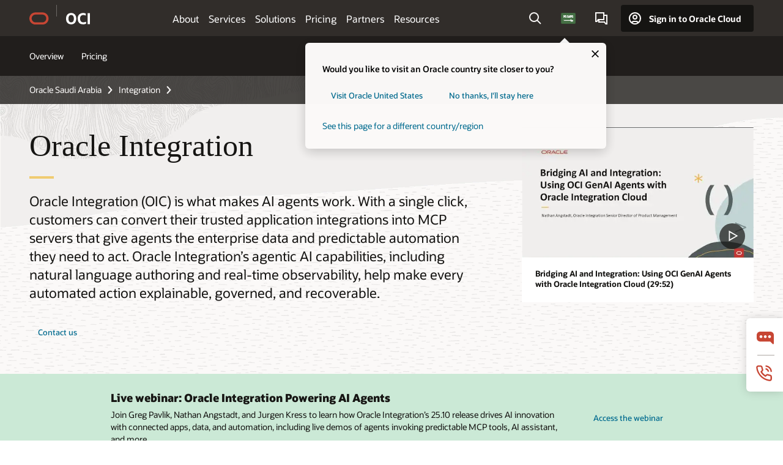

--- FILE ---
content_type: text/html; charset=UTF-8
request_url: https://www.oracle.com/sa/integration/application-integration/
body_size: 28735
content:
<!DOCTYPE html>
<html lang="en-SA" class="no-js"><!-- start : Framework/Redwood2 -->
<!-- start : ocom/common/global/components/framework/head -->
<head>
<!-- start : ocom/common/global/components/head -->
<title>Oracle Integration Cloud (OIC) | Oracle Saudi Arabia</title>
<meta name="Title" content="Oracle Integration Cloud (OIC) | Oracle Saudi Arabia">
<meta name="Description" content="Discover how Oracle Integration Cloud (OCI) makes AI agents work by giving them enterprise data and predictable automation they need to act.">
<meta name="Keywords" content="application integration service, app integration, app integration automation, automation platform">
<meta name="siteid" content="sa">
<meta name="countryid" content="SA">
<meta name="robots" content="index, follow">
<meta name="country" content="Saudi Arabia">
<meta name="region" content="middleeast">
<meta name="Language" content="en">
<meta name="Updated Date" content="2025-11-13T17:27:48Z">
<meta name="page_type" content="Product-Overview">
<script type="text/javascript">
var pageData = pageData || {};
//page info
pageData.pageInfo = pageData.pageInfo || {};
pageData.pageInfo.language = "en";
pageData.pageInfo.country = "Saudi Arabia";
pageData.pageInfo.region = "middleeast";
pageData.pageInfo.pageTitle = "Oracle Integration Cloud (OIC) | Oracle";
pageData.pageInfo.description = "Discover how Oracle Integration Cloud (OCI) makes AI agents work by giving them enterprise data and predictable automation they need to act.";
pageData.pageInfo.keywords = "application integration service, app integration, app integration automation, automation platform";
pageData.pageInfo.siteId = "sa";
pageData.pageInfo.countryId = "SA";
pageData.pageInfo.updatedDate = "2025-11-13T17:27:48Z";
</script>
<!-- start : ocom/common/global/components/seo-taxonomy-meta-data-->
<script type="text/javascript">
var pageData = pageData || {};
//taxonmy
pageData.taxonomy = pageData.taxonomy || {};
pageData.taxonomy.productServices = [];
pageData.taxonomy.industry = [];
pageData.taxonomy.region = [];
pageData.taxonomy.contentType = ["WM147085"];
pageData.taxonomy.buyersJourney = [];
pageData.taxonomy.revenue = [];
pageData.taxonomy.title = [];
pageData.taxonomy.audience = [];
pageData.taxonomy.persona = [];
</script>
<!-- end : ocom/common/global/components/seo-taxonomy-meta-data-->
<!-- start : ocom/common/global/components/social-media-meta-tags --><!-- F13v0 -->
<meta property="og:title" content="Faster Application Integration through Automation"/>
<meta property="og:description" content="Connect applications six times faster with visual development experience, prebuilt integrations, and embedded best practices.	"/>
<meta property="og:image" content="https://www.oracle.com/a/ocom/img/social-og-oracle-badge.jpg"/>
<!-- /F13v0 -->
<!-- F13v1 -->
<meta name="twitter:card" content="summary">
<meta name="twitter:title" content="Faster Application Integration through Automation">
<meta name="twitter:description" content="Connect applications six times faster with visual development experience, prebuilt integrations, and embedded best practices.	">
<meta name="twitter:image" content="https://www.oracle.com/a/ocom/img/social-og-oracle-badge.jpg">
<!-- /F13v1 -->
<!-- end : ocom/common/global/components/social-media-meta-tags -->
<!-- start : ocom/common/global/components/seo-hreflang-meta-tags --><link rel="canonical" href="https://www.oracle.com/sa/integration/application-integration/" />
<link rel="alternate" hreflang="en-US" href="https://www.oracle.com/integration/application-integration/" />
<link rel="alternate" hreflang="pt-BR" href="https://www.oracle.com/br/integration/application-integration/" />
<link rel="alternate" hreflang="zh-CN" href="https://www.oracle.com/cn/integration/application-integration/" />
<link rel="alternate" hreflang="de-DE" href="https://www.oracle.com/de/integration/application-integration/" />
<link rel="alternate" hreflang="fr-FR" href="https://www.oracle.com/fr/integration/application-integration/" />
<link rel="alternate" hreflang="en-IN" href="https://www.oracle.com/in/integration/application-integration/" />
<link rel="alternate" hreflang="ja-JP" href="https://www.oracle.com/jp/integration/application-integration/" />
<link rel="alternate" hreflang="en-GB" href="https://www.oracle.com/uk/integration/application-integration/" />
<link rel="alternate" hreflang="en-AE" href="https://www.oracle.com/ae/integration/application-integration/" />
<link rel="alternate" hreflang="ar-AE" href="https://www.oracle.com/ae-ar/integration/application-integration/" />
<link rel="alternate" hreflang="es-AR" href="https://www.oracle.com/latam/integration/application-integration/"/>
<link rel="alternate" hreflang="en-AU" href="https://www.oracle.com/au/integration/application-integration/" />
<link rel="alternate" hreflang="en-CA" href="https://www.oracle.com/ca-en/integration/application-integration/" />
<link rel="alternate" hreflang="fr-CA" href="https://www.oracle.com/ca-fr/integration/application-integration/" />
<link rel="alternate" hreflang="de-CH" href="https://www.oracle.com/de/integration/application-integration/"/>
<link rel="alternate" hreflang="fr-CH" href="https://www.oracle.com/fr/integration/application-integration/"/>
<link rel="alternate" hreflang="es-CL" href="https://www.oracle.com/latam/integration/application-integration/"/>
<link rel="alternate" hreflang="es-CO" href="https://www.oracle.com/latam/integration/application-integration/"/>
<link rel="alternate" hreflang="es-ES" href="https://www.oracle.com/es/integration/application-integration/" />
<link rel="alternate" hreflang="en-HK" href="https://www.oracle.com/apac/integration/application-integration/"/>
<link rel="alternate" hreflang="it-IT" href="https://www.oracle.com/it/integration/application-integration/" />
<link rel="alternate" hreflang="ko-KR" href="https://www.oracle.com/kr/integration/application-integration/" />
<link rel="alternate" hreflang="es-MX" href="https://www.oracle.com/latam/integration/application-integration/"/>
<link rel="alternate" hreflang="nl-NL" href="https://www.oracle.com/nl/integration/application-integration/" />
<link rel="alternate" hreflang="en-SA" href="https://www.oracle.com/sa/integration/application-integration/" />
<link rel="alternate" hreflang="ar-SA" href="https://www.oracle.com/sa-ar/integration/application-integration/" />
<link rel="alternate" hreflang="en-SG" href="https://www.oracle.com/asean/integration/application-integration/"/>
<link rel="alternate" hreflang="zh-TW" href="https://www.oracle.com/tw/integration/application-integration/" />
<link rel="alternate" hreflang="cs-CZ" href="https://www.oracle.com/europe/integration/application-integration/"/>
<link rel="alternate" hreflang="en-ID" href="https://www.oracle.com/asean/integration/application-integration/"/>
<link rel="alternate" hreflang="en-IE" href="https://www.oracle.com/europe/integration/application-integration/"/>
<link rel="alternate" hreflang="en-IL" href="https://www.oracle.com/il-en/integration/application-integration/" />
<link rel="alternate" hreflang="en-MY" href="https://www.oracle.com/asean/integration/application-integration/"/>
<link rel="alternate" hreflang="es-PE" href="https://www.oracle.com/latam/integration/application-integration/"/>
<link rel="alternate" hreflang="en-PH" href="https://www.oracle.com/asean/integration/application-integration/"/>
<link rel="alternate" hreflang="pl-PL" href="https://www.oracle.com/pl/integration/application-integration/" />
<link rel="alternate" hreflang="pt-PT" href="https://www.oracle.com/europe/integration/application-integration/"/>
<link rel="alternate" hreflang="ro-RO" href="https://www.oracle.com/europe/integration/application-integration/"/>
<link rel="alternate" hreflang="sv-SE" href="https://www.oracle.com/se/integration/application-integration/" />
<link rel="alternate" hreflang="tr-TR" href="https://www.oracle.com/tr/integration/application-integration/" />
<link rel="alternate" hreflang="en-ZA" href="https://www.oracle.com/africa/integration/application-integration/"/>
<link rel="alternate" hreflang="de-AT" href="https://www.oracle.com/de/integration/application-integration/"/>
<link rel="alternate" hreflang="en-BA" href="https://www.oracle.com/europe/integration/application-integration/"/>
<link rel="alternate" hreflang="en-BD" href="https://www.oracle.com/apac/integration/application-integration/"/>
<link rel="alternate" hreflang="en-BE" href="https://www.oracle.com/europe/integration/application-integration/"/>
<link rel="alternate" hreflang="bg-BG" href="https://www.oracle.com/europe/integration/application-integration/"/>
<link rel="alternate" hreflang="en-BH" href="https://www.oracle.com/middleeast/integration/application-integration/"/>
<link rel="alternate" hreflang="ar-BH" href="https://www.oracle.com/middleeast-ar/integration/application-integration/"/>
<link rel="alternate" hreflang="en-BZ" href="https://www.oracle.com/bz/integration/application-integration/" />
<link rel="alternate" hreflang="es-CR" href="https://www.oracle.com/latam/integration/application-integration/"/>
<link rel="alternate" hreflang="en-CY" href="https://www.oracle.com/europe/integration/application-integration/"/>
<link rel="alternate" hreflang="da-DK" href="https://www.oracle.com/europe/integration/application-integration/"/>
<link rel="alternate" hreflang="fr-DZ" href="https://www.oracle.com/africa-fr/integration/application-integration/"/>
<link rel="alternate" hreflang="en-EE" href="https://www.oracle.com/europe/integration/application-integration/"/>
<link rel="alternate" hreflang="en-EG" href="https://www.oracle.com/middleeast/integration/application-integration/"/>
<link rel="alternate" hreflang="ar-EG" href="https://www.oracle.com/middleeast-ar/integration/application-integration/"/>
<link rel="alternate" hreflang="fi-FI" href="https://www.oracle.com/europe/integration/application-integration/"/>
<link rel="alternate" hreflang="en-GH" href="https://www.oracle.com/africa/integration/application-integration/"/>
<link rel="alternate" hreflang="el-GR" href="https://www.oracle.com/europe/integration/application-integration/"/>
<link rel="alternate" hreflang="hr-HR" href="https://www.oracle.com/europe/integration/application-integration/"/>
<link rel="alternate" hreflang="hu-HU" href="https://www.oracle.com/europe/integration/application-integration/"/>
<link rel="alternate" hreflang="en-JO" href="https://www.oracle.com/middleeast/integration/application-integration/"/>
<link rel="alternate" hreflang="ar-JO" href="https://www.oracle.com/middleeast-ar/integration/application-integration/"/>
<link rel="alternate" hreflang="en-KE" href="https://www.oracle.com/africa/integration/application-integration/"/>
<link rel="alternate" hreflang="en-KW" href="https://www.oracle.com/middleeast/integration/application-integration/"/>
<link rel="alternate" hreflang="ar-KW" href="https://www.oracle.com/middleeast-ar/integration/application-integration/"/>
<link rel="alternate" hreflang="en-LK" href="https://www.oracle.com/apac/integration/application-integration/"/>
<link rel="alternate" hreflang="en-LU" href="https://www.oracle.com/europe/integration/application-integration/"/>
<link rel="alternate" hreflang="lv-LV" href="https://www.oracle.com/europe/integration/application-integration/"/>
<link rel="alternate" hreflang="fr-MA" href="https://www.oracle.com/africa-fr/integration/application-integration/"/>
<link rel="alternate" hreflang="en-NG" href="https://www.oracle.com/africa/integration/application-integration/"/>
<link rel="alternate" hreflang="no-NO" href="https://www.oracle.com/europe/integration/application-integration/"/>
<link rel="alternate" hreflang="en-NZ" href="https://www.oracle.com/nz/integration/application-integration/" />
<link rel="alternate" hreflang="en-QA" href="https://www.oracle.com/middleeast/integration/application-integration/"/>
<link rel="alternate" hreflang="ar-QA" href="https://www.oracle.com/middleeast-ar/integration/application-integration/"/>
<link rel="alternate" hreflang="sr-RS" href="https://www.oracle.com/europe/integration/application-integration/"/>
<link rel="alternate" hreflang="sl-SI" href="https://www.oracle.com/europe/integration/application-integration/"/>
<link rel="alternate" hreflang="sk-SK" href="https://www.oracle.com/europe/integration/application-integration/"/>
<link rel="alternate" hreflang="fr-SN" href="https://www.oracle.com/africa-fr/integration/application-integration/"/>
<link rel="alternate" hreflang="en-TH" href="https://www.oracle.com/asean/integration/application-integration/"/>
<link rel="alternate" hreflang="uk-UA" href="https://www.oracle.com/ua/integration/application-integration/" />
<link rel="alternate" hreflang="es-UY" href="https://www.oracle.com/latam/integration/application-integration/"/>
<link rel="alternate" hreflang="en-VN" href="https://www.oracle.com/asean/integration/application-integration/"/>
<link rel="alternate" hreflang="lt-LT" href="https://www.oracle.com/lt/integration/application-integration/" />
<meta name="altpages" content="br,cn,de,fr,in,jp,uk,ae,ae-ar,ar,au,ca-en,ca-fr,ch-de,ch-fr,cl,co,es,hk,it,kr,mx,nl,sa,sa-ar,sg,tw,cz,id,ie,il-en,my,pe,ph,pl,pt,ro,se,tr,za,at,ba,bd,be,bg,bh,bh-ar,bz,cr,cy,dk,dz,ee,eg,eg-ar,fi,gh,gr,hr,hu,jo,jo-ar,ke,kw,kw-ar,lk,lu,lv,ma,ng,no,nz,qa,qa-ar,rs,si,sk,sn,th,ua,uy,vn,lt">
<script type="text/javascript">
var pageData = pageData || {};
//page info
pageData.pageInfo = pageData.pageInfo || {};
pageData.pageInfo.altPages = "br,cn,de,fr,in,jp,uk,ae,ae-ar,ar,au,ca-en,ca-fr,ch-de,ch-fr,cl,co,es,hk,it,kr,mx,nl,sa,sa-ar,sg,tw,cz,id,ie,il-en,my,pe,ph,pl,pt,ro,se,tr,za,at,ba,bd,be,bg,bh,bh-ar,bz,cr,cy,dk,dz,ee,eg,eg-ar,fi,gh,gr,hr,hu,jo,jo-ar,ke,kw,kw-ar,lk,lu,lv,ma,ng,no,nz,qa,qa-ar,rs,si,sk,sn,th,ua,uy,vn,lt";
</script>
<!-- end : ocom/common/global/components/seo-hreflang-meta-tags -->
<!-- end : ocom/common/global/components/head -->
<meta name="viewport" content="width=device-width, initial-scale=1">
<meta http-equiv="Content-Type" content="text/html; charset=utf-8">
<!-- start : ocom/common/global/components/framework/layoutAssetHeadInfo -->
<!-- Container/Display Start -->
<!-- BEGIN: oWidget_C/_Raw-Text/Display -->
<link rel="dns-prefetch" href="https://dc.oracleinfinity.io" crossOrigin="anonymous" />
<link rel="dns-prefetch" href="https://oracle.112.2o7.net" crossOrigin="anonymous" />
<link rel="dns-prefetch" href="https://s.go-mpulse.net" crossOrigin="anonymous" />
<link rel="dns-prefetch" href="https://c.go-mpulse.net" crossOrigin="anonymous" />
<link rel="preconnect" href="https://tms.oracle.com/" crossOrigin="anonymous" />
<link rel="preconnect" href="https://tags.tiqcdn.com/" crossOrigin="anonymous" />
<link rel="preconnect" href="https://consent.trustarc.com" crossOrigin="anonymous" />
<link rel="preconnect" href="https://d.oracleinfinity.io" crossOrigin="anonymous" />
<link rel="preload" href="https://www.oracle.com/asset/web/fonts/oraclesansvf.woff2" as="font" crossOrigin="anonymous" type="font/woff2" />
<link rel="preload" href="https://www.oracle.com/asset/web/fonts/redwoodicons.woff2" as="font" crossorigin="anonymous" type="font/woff2">
<!-- END: oWidget_C/_Raw-Text/Display -->
<!-- Container/Display end -->
<!-- Container/Display Start -->
<!-- BEGIN: oWidget_C/_Raw-Text/Display -->
<!-- BEGIN CSS/JS -->
<style>
body{margin:0}
.f20w1 > section{opacity:0;filter:opacity(0%)}
.f20w1 > div{opacity:0;filter:opacity(0%)}
.f20w1 > nav{opacity:0;filter:opacity(0%)}
</style>
<script>
!function(){
var d=document.documentElement;d.className=d.className.replace(/no-js/,'js');
if(document.location.href.indexOf('betamode=') > -1) document.write('<script src="/asset/web/js/ocom-betamode.js"><\/script>');
}();
</script>
<link data-wscss href="/asset/web/css/redwood-base.css" rel="preload" as="style" onload="this.rel='stylesheet';" onerror="this.rel='stylesheet'">
<link data-wscss href="/asset/web/css/redwood-styles.css" rel="preload" as="style" onload="this.rel='stylesheet';" onerror="this.rel='stylesheet'">
<noscript>
<link href="/asset/web/css/redwood-base.css" rel="stylesheet">
<link href="/asset/web/css/redwood-styles.css" rel="stylesheet">
</noscript>
<link data-wsjs data-reqjq href="/asset/web/js/redwood-base.js" rel="preload" as="script">
<link data-wsjs data-reqjq href="/asset/web/js/redwood-lib.js" rel="preload" as="script">
<script data-wsjs src="/asset/web/js/jquery-min.js" async onload="$('head link[data-reqjq][rel=preload]').each(function(){var a = document.createElement('script');a.async=false;a.src=$(this).attr('href');this.parentNode.insertBefore(a, this);});$(function(){$('script[data-reqjq][data-src]').each(function(){this.async=true;this.src=$(this).data('src');});});"></script>
<!-- END CSS/JS -->
<!-- END: oWidget_C/_Raw-Text/Display -->
<!-- Container/Display end -->
<!-- Container/Display Start -->
<!-- BEGIN: oWidget_C/_Raw-Text/Display -->
<!-- www-us HeadAdminContainer -->
<link rel="icon" href="https://www.oracle.com/asset/web/favicons/favicon-32.png" sizes="32x32">
<link rel="icon" href="https://www.oracle.com/asset/web/favicons/favicon-128.png" sizes="128x128">
<link rel="icon" href="https://www.oracle.com/asset/web/favicons/favicon-192.png" sizes="192x192">
<link rel="apple-touch-icon" href="https://www.oracle.com/asset/web/favicons/favicon-120.png" sizes="120x120">
<link rel="apple-touch-icon" href="https://www.oracle.com/asset/web/favicons/favicon-152.png" sizes="152x152">
<link rel="apple-touch-icon" href="https://www.oracle.com/asset/web/favicons/favicon-180.png" sizes="180x180">
<meta name="msapplication-TileColor" content="#fcfbfa"/>
<meta name="msapplication-square70x70logo" content="favicon-128.png"/>
<meta name="msapplication-square150x150logo" content="favicon-270.png"/>
<meta name="msapplication-TileImage" content="favicon-270.png"/>
<meta name="msapplication-config" content="none"/>
<meta name="referrer" content="no-referrer-when-downgrade"/>
<style>
#oReactiveChatContainer1 { display:none;}
</style>
<!--Tealium embed code Start -->
<script src="https://tms.oracle.com/main/prod/utag.sync.js"></script>
<!-- Loading script asynchronously -->
<script type="text/javascript">
(function(a,b,c,d){
if(location.href.indexOf("tealium=dev") == -1) {
a='https://tms.oracle.com/main/prod/utag.js';
} else {
a='https://tms.oracle.com/main/dev/utag.js';
}
b=document;c='script';d=b.createElement(c);d.src=a;d.type='text/java'+c;d.async=true;
a=b.getElementsByTagName(c)[0];a.parentNode.insertBefore(d,a);
})();
</script>
<!--Tealium embed code End-->
<!-- END: oWidget_C/_Raw-Text/Display -->
<!-- Container/Display end -->
<!-- end : ocom/common/global/components/framework/layoutAssetHeadInfo -->

<script>(window.BOOMR_mq=window.BOOMR_mq||[]).push(["addVar",{"rua.upush":"false","rua.cpush":"false","rua.upre":"false","rua.cpre":"false","rua.uprl":"false","rua.cprl":"false","rua.cprf":"false","rua.trans":"SJ-42a6af94-fa47-4308-a60a-903cf185eec8","rua.cook":"true","rua.ims":"false","rua.ufprl":"false","rua.cfprl":"true","rua.isuxp":"false","rua.texp":"norulematch","rua.ceh":"false","rua.ueh":"false","rua.ieh.st":"0"}]);</script>
                              <script>!function(e){var n="https://s.go-mpulse.net/boomerang/";if("False"=="True")e.BOOMR_config=e.BOOMR_config||{},e.BOOMR_config.PageParams=e.BOOMR_config.PageParams||{},e.BOOMR_config.PageParams.pci=!0,n="https://s2.go-mpulse.net/boomerang/";if(window.BOOMR_API_key="DXNLE-YBWWY-AR74T-WMD99-77VRA",function(){function e(){if(!o){var e=document.createElement("script");e.id="boomr-scr-as",e.src=window.BOOMR.url,e.async=!0,i.parentNode.appendChild(e),o=!0}}function t(e){o=!0;var n,t,a,r,d=document,O=window;if(window.BOOMR.snippetMethod=e?"if":"i",t=function(e,n){var t=d.createElement("script");t.id=n||"boomr-if-as",t.src=window.BOOMR.url,BOOMR_lstart=(new Date).getTime(),e=e||d.body,e.appendChild(t)},!window.addEventListener&&window.attachEvent&&navigator.userAgent.match(/MSIE [67]\./))return window.BOOMR.snippetMethod="s",void t(i.parentNode,"boomr-async");a=document.createElement("IFRAME"),a.src="about:blank",a.title="",a.role="presentation",a.loading="eager",r=(a.frameElement||a).style,r.width=0,r.height=0,r.border=0,r.display="none",i.parentNode.appendChild(a);try{O=a.contentWindow,d=O.document.open()}catch(_){n=document.domain,a.src="javascript:var d=document.open();d.domain='"+n+"';void(0);",O=a.contentWindow,d=O.document.open()}if(n)d._boomrl=function(){this.domain=n,t()},d.write("<bo"+"dy onload='document._boomrl();'>");else if(O._boomrl=function(){t()},O.addEventListener)O.addEventListener("load",O._boomrl,!1);else if(O.attachEvent)O.attachEvent("onload",O._boomrl);d.close()}function a(e){window.BOOMR_onload=e&&e.timeStamp||(new Date).getTime()}if(!window.BOOMR||!window.BOOMR.version&&!window.BOOMR.snippetExecuted){window.BOOMR=window.BOOMR||{},window.BOOMR.snippetStart=(new Date).getTime(),window.BOOMR.snippetExecuted=!0,window.BOOMR.snippetVersion=12,window.BOOMR.url=n+"DXNLE-YBWWY-AR74T-WMD99-77VRA";var i=document.currentScript||document.getElementsByTagName("script")[0],o=!1,r=document.createElement("link");if(r.relList&&"function"==typeof r.relList.supports&&r.relList.supports("preload")&&"as"in r)window.BOOMR.snippetMethod="p",r.href=window.BOOMR.url,r.rel="preload",r.as="script",r.addEventListener("load",e),r.addEventListener("error",function(){t(!0)}),setTimeout(function(){if(!o)t(!0)},3e3),BOOMR_lstart=(new Date).getTime(),i.parentNode.appendChild(r);else t(!1);if(window.addEventListener)window.addEventListener("load",a,!1);else if(window.attachEvent)window.attachEvent("onload",a)}}(),"".length>0)if(e&&"performance"in e&&e.performance&&"function"==typeof e.performance.setResourceTimingBufferSize)e.performance.setResourceTimingBufferSize();!function(){if(BOOMR=e.BOOMR||{},BOOMR.plugins=BOOMR.plugins||{},!BOOMR.plugins.AK){var n="true"=="true"?1:0,t="cookiepresent",a="aohuikyxbzofo2lkjbca-f-2c2d52a3c-clientnsv4-s.akamaihd.net",i="false"=="true"?2:1,o={"ak.v":"39","ak.cp":"82485","ak.ai":parseInt("604074",10),"ak.ol":"0","ak.cr":8,"ak.ipv":4,"ak.proto":"h2","ak.rid":"1ddfbf10","ak.r":51663,"ak.a2":n,"ak.m":"dscx","ak.n":"essl","ak.bpcip":"3.143.68.0","ak.cport":35836,"ak.gh":"23.57.66.177","ak.quicv":"","ak.tlsv":"tls1.3","ak.0rtt":"","ak.0rtt.ed":"","ak.csrc":"-","ak.acc":"","ak.t":"1768572996","ak.ak":"hOBiQwZUYzCg5VSAfCLimQ==wVZWycOlDJoptfDC4wTBs2kQICRLVVxo5v3s55C6X7uDwcQCA49xBgUkiNXsMy8cnHroLwhhdWBI0NdCMHinI3PTlXy7o04L+stjh7o464N/yUKBnr15D3UcmJsbH1uN2vGZLhNwhYwm2MH2ks5rDiUM2svJKse0/8Qw0s8OcIRibUcts1og6zLhuL0KyYXvq9g5RfvAxDcpDTSeWIJ7IwYT0M6DHh+eCJ91vxQN3QOIGoPptdKCUvFSaKEAvrMZoukh265UO8/ijbrbRw7vMZvRU8HlDZXd/unBCLQhfArxWRmuIxp0OhOyadU7rF1XQqVSCtJVtYNz8ZxKVjZrixw/ktpF8kRHiRg1V4fvPytCqBXlsHpwYm/2Ja8LwzNOgByfoSFqQmvIEsDaopQ76jY02XJA4kowbL5R9NpYuZ8=","ak.pv":"517","ak.dpoabenc":"","ak.tf":i};if(""!==t)o["ak.ruds"]=t;var r={i:!1,av:function(n){var t="http.initiator";if(n&&(!n[t]||"spa_hard"===n[t]))o["ak.feo"]=void 0!==e.aFeoApplied?1:0,BOOMR.addVar(o)},rv:function(){var e=["ak.bpcip","ak.cport","ak.cr","ak.csrc","ak.gh","ak.ipv","ak.m","ak.n","ak.ol","ak.proto","ak.quicv","ak.tlsv","ak.0rtt","ak.0rtt.ed","ak.r","ak.acc","ak.t","ak.tf"];BOOMR.removeVar(e)}};BOOMR.plugins.AK={akVars:o,akDNSPreFetchDomain:a,init:function(){if(!r.i){var e=BOOMR.subscribe;e("before_beacon",r.av,null,null),e("onbeacon",r.rv,null,null),r.i=!0}return this},is_complete:function(){return!0}}}}()}(window);</script></head><!-- end : ocom/common/global/components/framework/head -->
<!-- start : ocom/common/global/components/redwood/layoutAssetStartBodyInfo -->
<body class="f20 f20v0 rwtheme-oci">
<!-- Container/Display Start -->
<!-- BEGIN: oWidget_C/_Raw-Text/Display -->
<!-- www-us StartBodyAdminContainer -->
<!-- END: oWidget_C/_Raw-Text/Display -->
<!-- Container/Display end -->
<div class="f20w1">
<!-- Dispatcher:null -->
<!-- BEGIN: oWidget_C/_Raw-Text/Display -->
<!-- U30v0 -->
<style>
#u30{opacity:1 !important;filter:opacity(100%) !important;position:sticky;top:0}
.u30v0{background:#3a3632;height:50px;overflow:hidden;border-top:5px solid #3a3632;border-bottom:5px solid #3a3632}
#u30nav,#u30tools{visibility:hidden}
.u30brand{height:50px;display:flex;flex-direction:column;justify-content:center;align-items:flex-start;max-width:1344px;padding:0 48px;margin:0 auto}
.u30brandw1{display:flex;flex-direction:row;color:#fff;text-decoration:none;align-items:center}
#u30btxt{font-family:sans-serif;font-size:14px;position:relative;margin-left:12px;padding-left:16px;white-space:nowrap;color:#fff;text-decoration:none}
#u30btxt:before{content:'';position:absolute;left:0;width:1px;opacity:0.3;height:44px;top:50%;margin-top:-22px;background:#FBF9F8}
#u30brandtxt{display:block}
@media (max-width:1024px){.u30brand{padding:0 24px}}
@media (max-width:400px){#u30btxt{display:none}}
#u30skip2,#u30skip2content{transform:translateY(-100%);position:fixed}
.rtl #u30{direction:rtl}
.rtl #u30btxt{margin-right:12px;margin-left:0;padding-right:16px;;padding-left:0}
.rtl #u30btxt:before{left:auto;right:0}
</style>
<section id="u30" class="u30 u30v0 pause searchv2" data-trackas="header">
<div id="u30skip2" aria-expanded="false" tabindex="-1">
<ul>
<li><a id="u30acc" href="/sa/corporate/accessibility/">Click to view our Accessibility Policy</a></li>
<li><a id="u30skip2c" href="#maincontent">Skip to content</a></li>
</ul>
</div>
<div class="u30w1 cwidth" id="u30w1">
<div id="u30brand" class="u30brand">
<div class="u30brandw1">
<a id="u30btitle" href="/sa/" data-lbl="logo" aria-label="Home">
<div id="u30logo">
<svg style="display:block" class="u30-oicn" xmlns="http://www.w3.org/2000/svg" width="32" height="21" viewBox="0 0 32 21"><path fill="#C74634" d="M9.9,20.1c-5.5,0-9.9-4.4-9.9-9.9c0-5.5,4.4-9.9,9.9-9.9h11.6c5.5,0,9.9,4.4,9.9,9.9c0,5.5-4.4,9.9-9.9,9.9H9.9 M21.2,16.6c3.6,0,6.4-2.9,6.4-6.4c0-3.6-2.9-6.4-6.4-6.4h-11c-3.6,0-6.4,2.9-6.4,6.4s2.9,6.4,6.4,6.4H21.2"/></svg>
</div>
</a>
<a id="u30btxt" href="/sa/cloud/" aria-label="Oracle Cloud Infrastructure" data-lbl="Logotxt">
<svg id="u30brandtxt" xmlns="http://www.w3.org/2000/svg" viewBox="0 0 38.14 18.12" width="39" height="19"><path fill="#ffffff" d="M8.16,18.12a7.76,7.76,0,0,1-6.05-2.35A9.79,9.79,0,0,1,0,9.05,9.58,9.58,0,0,1,2.14,2.38,7.65,7.65,0,0,1,8.16,0a7.65,7.65,0,0,1,6,2.38,9.58,9.58,0,0,1,2.14,6.67,9.79,9.79,0,0,1-2.11,6.72A7.71,7.71,0,0,1,8.16,18.12Zm0-3.19a3.69,3.69,0,0,0,3.24-1.51,7.48,7.48,0,0,0,1.08-4.37A7.37,7.37,0,0,0,11.4,4.7,3.69,3.69,0,0,0,8.16,3.19,3.75,3.75,0,0,0,4.9,4.7,7.45,7.45,0,0,0,3.84,9.05,7.56,7.56,0,0,0,4.9,13.42,3.75,3.75,0,0,0,8.16,14.93ZM32,14v3.12a11.25,11.25,0,0,1-2.19.72,10.85,10.85,0,0,1-2.71.31q-4.2,0-6.36-2.38T18.54,8.86A9.81,9.81,0,0,1,19.6,4.13a7.18,7.18,0,0,1,3-3A9.38,9.38,0,0,1,27.23,0a10.19,10.19,0,0,1,2.35.26,9,9,0,0,1,1.9.68V4.1a15.34,15.34,0,0,0-2.21-.67,8.49,8.49,0,0,0-1.78-.19A4.85,4.85,0,0,0,23.7,4.7a6,6,0,0,0-1.32,4.16,6.85,6.85,0,0,0,1.3,4.48,4.66,4.66,0,0,0,3.81,1.56,10.24,10.24,0,0,0,2-.21A22.73,22.73,0,0,0,32,14Zm2.44,3.81V.34h3.74V17.78Z"/></svg>
</a>
</div>
</div>
<div id="u30nav" class="u30nav"  data-closetxt="Close Menu" data-trackas="menu">
<nav id="u30navw1" aria-label="OCI website" data-trackas="header-oci">
<button data-navtarget="about" aria-controls="about" aria-expanded="false" class="u30navitem" data-lbl="about">About</button>
<button data-navtarget="services" aria-controls="services" aria-expanded="false" class="u30navitem" data-lbl="services">Services</button>
<button data-navtarget="solutions" aria-controls="solutions" aria-expanded="false" class="u30navitem" data-lbl="solutions">Solutions</button>
<button data-navtarget="pricing" aria-controls="pricing" aria-expanded="false" class="u30navitem" data-lbl="pricing">Pricing</button>
<button data-navtarget="partners" aria-controls="partners" aria-expanded="false" class="u30navitem" data-lbl="partners">Partners</button>
<button data-navtarget="resources" aria-controls="resources" aria-expanded="false" class="u30navitem" data-lbl="resources">Resources</button>
</nav>
</div>
<div id="u30tools" class="u30tools">
<div id="u30search">
<div id="u30searchw1">
<div id="u30searchw2">
<form name="u30searchForm" id="u30searchForm" data-contentpaths="/content/Web/Shared/Auto-Suggest Panel Event" method="get" action="https://search.oracle.com/sa/results">
<div class="u30s1">
<button id="u30closesearch" aria-label="Close Search" type="button">
<span>Close Search</span>
<svg width="9" height="14" viewBox="0 0 9 14" fill="none" xmlns="http://www.w3.org/2000/svg"><path d="M8 13L2 7L8 1" stroke="#161513" stroke-width="2"/></svg>
</button>
<span class="u30input">
<div class="u30inputw1">
<input id="u30input" name="q" value="" type="text" placeholder="Search" autocomplete="off" aria-autocomplete="both" aria-label="Search Oracle.com" role="combobox" aria-expanded="false" aria-haspopup="listbox" aria-controls="u30searchw3">
</div>
<input type="hidden" name="size" value="10">
<input type="hidden" name="page" value="1">
<input type="hidden" name="tab" value="all">
<span id="u30searchw3title" class="u30visually-hidden">Search Oracle.com</span>
<div id="u30searchw3" data-pagestitle="SUGGESTED LINKS" data-autosuggesttitle="SUGGESTED SEARCHES" data-allresultstxt="All results for" data-allsearchpath="https://search.oracle.com/sa/results?q=u30searchterm&size=10&page=1&tab=all" role="listbox" aria-labelledby="u30searchw3title">
<ul id="u30quicklinks" class="autocomplete-items" role="group" aria-labelledby="u30quicklinks-title">
<li role="presentation" class="u30auto-title" id="u30quicklinks-title">QUICK LINKS</li>
<li role="option"><a href="/sa/cloud/" data-lbl="quick-links:oci">Oracle Cloud Infrastructure</a></li>
<li role="option"><a href="/sa/applications/" data-lbl="quick-links:applications">Oracle Fusion Cloud Applications</a></li>
<li role="option"><a href="/sa/database/technologies/" data-lbl="quick-links:database">Oracle Database</a></li>
<li role="option"><a href="/sa/java/technologies/downloads/" data-lbl="quick-links:download-java">Download Java</a></li>
<li role="option"><a href="/sa/careers/" data-lbl="quick-links:careers">Careers at Oracle</a></li>
</ul>
</div>
<span class="u30submit">
<input class="u30searchbttn" type="submit" value="Submit Search">
</span>
<button id="u30clear" type="reset" aria-label="Clear Search">
<svg width="20" height="20" viewBox="0 0 20 20" aria-hidden="true" fill="none" xmlns="http://www.w3.org/2000/svg"><path d="M7 7L13 13M7 13L13 7M19 10C19 14.9706 14.9706 19 10 19C5.02944 19 1 14.9706 1 10C1 5.02944 5.02944 1 10 1C14.9706 1 19 5.02944 19 10Z" stroke="#161513" stroke-width="2"/></svg>
</button>
</span>
</div>
</form>
<div id="u30announce" data-alerttxt="suggestions found to navigate use up and down arrows" class="u30visually-hidden" aria-live="polite"></div>
</div>
</div>
<button class="u30searchBtn" id="u30searchBtn" type="button" aria-label="Open Search Field" aria-expanded="false">
<span>Search</span>
<svg xmlns="http://www.w3.org/2000/svg" viewBox="0 0 24 24" width="24" height="24"><path d="M15,15l6,6M17,10a7,7,0,1,1-7-7A7,7,0,0,1,17,10Z"/></svg>
</button>
</div>
<!-- ACS -->
<span id="ac-flag">
<a class="flag-focus" href="/sa/countries-list.html#countries" data-ajax="true" rel="lightbox" role="button">
<span class="sr-only">Country</span>
<img class="flag-image" src="" alt=""/>
<svg class="default-globe" alt="Country" width="20" height="20" viewBox="0 0 20 20" fill="none" xmlns="http://www.w3.org/2000/svg" xmlns:xlink="http://www.w3.org/1999/xlink">
<rect width="20" height="20" fill="url(#pattern0)"/>
<defs>
<pattern id="pattern0" patternContentUnits="objectBoundingBox" width="1" height="1">
<use xlink:href="#image0_1_1830" transform="translate(-0.166667 -0.166667) scale(0.0138889)"/>
</pattern>
<image alt="" id="image0_1_1830" width="96" height="96" xlink:href="[data-uri]"/>
</defs>
</svg>
</a>
</span>
<!-- ACS -->
<a href="/sa/oci-menu-v3/" id="u30ham" role="button" aria-expanded="false" aria-haspopup="true" aria-controls="u30navw1">
<svg xmlns="http://www.w3.org/2000/svg" width="24" height="24" viewBox="0 0 24 24" preserveAspectRatio="none">
<title>Menu</title>
<path d="M16,4 L2,4" class="p1"></path>
<path d="M2,12 L22,12" class="p2"></path>
<path d="M2,20 L16,20" class="p3"></path>
<path d="M0,12 L24,12" class="p4"></path>
<path d="M0,12 L24,12" class="p5"></path>
</svg>
<span>Menu</span>
</a>
<a href="/sa/corporate/contact/" class="u30contactBtn" data-lbl="contact-us" title="Contact" aria-label="Contact">
<span>Contact Us</span>
<svg xmlns="http://www.w3.org/2000/svg" viewBox="0 0 24 24" width="24" height="24"><path d="M15.9,3V14h-9L4.81,17H3.09V3ZM8.12,14v3.94l9,.07,2.11,2.92H21V7L15.9,7"/></svg>
</a>
<a href="/sa/cloud/sign-in.html" class="u30cloud" data-lbl="sign-in-account">
<svg xmlns="http://www.w3.org/2000/svg" viewBox="0 0 24 24" width="24" height="24"><path d="M17,19.51A3,3,0,0,0,14,17H10a3,3,0,0,0-3,2.51m9.92,0a9,9,0,1,0-9.92,0m9.92,0a9,9,0,0,1-9.92,0M15,10a3,3,0,1,1-3-3A3,3,0,0,1,15,10Z"/></svg>
<span class="acttxt">Sign in to Oracle Cloud</span>
</a>
</div>
</div>
<script>
var u30min = [722,352,0,0];
var u30brsz = new ResizeObserver(u30 => {
document.getElementById("u30").classList.remove("u30mobile","u30tablet","u30notitle");
let u30b = document.getElementById("u30brand").offsetWidth,
u30t = document.getElementById("u30tools").offsetWidth ;
u30v = document.getElementById("u30navw1");
u30w = document.getElementById("u30w1").offsetWidth - 48;
if((u30b + u30t) > u30min[0]){
u30min[2] = ((u30b + u30t) > 974) ? u30b + u30t + 96 : u30b + u30t + 48;
}else{
u30min[2] = u30min[0];
}
u30min[3] = ((u30b + 112) > u30min[1]) ? u30min[3] = u30b + 112 : u30min[3] = u30min[1];
u30v.classList.add("u30navchk");
u30min[2] = (u30v.lastElementChild.getBoundingClientRect().right > u30min[2]) ? Math.ceil(u30v.lastElementChild.getBoundingClientRect().right) : u30min[2];
u30v.classList.remove("u30navchk");
if(u30w <= u30min[3]){
document.getElementById("u30").classList.add("u30notitle");
}
if(u30w <= u30min[2]){
document.getElementById("u30").classList.add("u30mobile");
}
});
var u30wrsz = new ResizeObserver(u30 => {
let u30n = document.getElementById("u30navw1").getBoundingClientRect().height,
u30h = u30[0].contentRect.height;
let u30c = document.getElementById("u30").classList,
u30w = document.getElementById("u30w1").offsetWidth - 48,
u30m = "u30mobile",
u30t = "u30tablet";
if(u30w <= u30min[3]){
u30c.add("u30notitle");
}else{
u30c.remove("u30notitle");
}
if(u30c.contains("navexpand") && u30c.contains(u30m) && u30w > u30min[2]){
if(!document.querySelector("button.u30navitem.active")){
document.getElementById("u30ham").click();
}
u30c.remove(u30m);
if(document.getElementById("u30").getBoundingClientRect().height > 80){
u30c.add(u30t);
}else{
u30c.remove(u30t);
}
}else if(u30w <= u30min[2]){
u30c.add(u30m);
u30c.remove(u30t);
}else if(u30n < 30 && u30h > 80){
u30c.add(u30t);
u30c.remove(u30m);
}else if(u30n > 30){
u30c.add(u30m);
u30c.remove(u30t);
}else if(u30n < 30 && u30h <= 80){
u30c.remove(u30m);
if(document.getElementById("u30").getBoundingClientRect().height > 80){
u30c.add(u30t);
}else{
u30c.remove(u30t);
}
}
});
u30brsz.observe(document.getElementById("u30btitle"));
u30wrsz.observe(document.getElementById("u30"));
</script>
</section>
<!-- /U30v0 -->
<!-- END: oWidget_C/_Raw-Text/Display -->
<!-- end : ocom/common/global/components/redwood/layoutAssetStartBodyInfo -->
<!--  Start : ocom/common/global/components/ct12-content-tabs -->
<!-- CT12v0 -->
<nav class="ct12 ct12v0" data-moretxt="More" data-ocomid="ct12">
<div class="ct12w1 cwidth">
<div class="ct12w2">
<ul>
<li><div><a href="/sa/integration/">Overview</a></div></li>
<li><div><a href="/sa/integration/pricing/">Pricing</a></div></li>
</ul>
</div>
</div>
</nav>
<!-- /CT12v0 -->
<!--  end : ocom/common/global/components/ct12-content-tabs -->
<!-- widgetType = _Raw-Text -->
<!-- ptbWidget = false -->
<!-- ptbWidget = false -->
<!-- displayBreadcrumb = Yes -->
<!-- start : ocom/common/global/components/u03v6-breadcrumb -->
<!-- U03v6 -->
<nav class="u03 u03v6" data-trackas="breadcrumb" data-ocomid="u03">
<div class="cwidth">
<div class="u03w1">
<ul>
<li class="u03first"><a href="/sa/index.html">Oracle Saudi Arabia</a></li>
<li><a href="/sa/integration/">Integration</a></li>
</ul>
</div>
</div>
<script type="text/javascript">
var pageData = pageData || {};
//page info
pageData.pageInfo = pageData.pageInfo || {};
pageData.pageInfo.breadCrumbs = "Oracle Saudi Arabia / Integration";
</script>
<script type="application/ld+json">
{
"@context": "https://schema.org",
"@type": "BreadcrumbList",
"itemListElement":
[
{ "@type": "ListItem", "position": 1, "name": "Oracle Saudi Arabia", "item": "https://www.oracle.com/sa/index.html" },
{ "@type": "ListItem", "position": 2, "name": "Integration", "item": "https://www.oracle.com/sa/integration/" }
]
}
</script>
</nav>
<!-- /U03v6 -->
<!-- end : ocom/common/global/components/u03v6-breadcrumb -->
<!-- Dispatcher:null -->
<!-- BEGIN: oWidget_C/_Raw-Text/Display -->
<!-- RC98v0 -->
<section class="rc98 rc98v0 cpad rw-neutral-10bg rw-pattern9 rw-pattern-50p rw-pattern-small" data-bgimg="/a/ocom/img/bgimg04-bgn-02.png" data-trackas="rc98" data-ocomid="rc98" data-a11y="true" data-lbl="hero:">
<div class="rc98w1 cwidth">
<div class="col-framework col2 col-gutters col2-thirds-col1">
<div class="col-w1">
<div class="col-item">
<div class="col-item-w1">
<h1 class="rwaccent">Oracle Integration</h1>
<p class="rc98lead">Oracle Integration (OIC) is what makes AI agents work. With a single click, customers can convert their trusted application integrations into MCP servers that give agents the enterprise data and predictable automation they need to act.  Oracle Integration’s agentic AI capabilities, including natural language authoring and real-time observability, help make every automated action explainable, governed, and recoverable. </p>
<div class="obttns">
<div> <a href="/sa/cloud/application-integration/contact-form.html" data-width="640" rel="lightbox" title="Get in touch" data-lbl="contact-us-lightbox-open" data-trackas="rc98-lightbox" role="button">Contact us</a> </div>
</div>
</div>
</div>
<div class="col-item">
<div class="col-item-w1">
<figure>
<div class="ytembed ytvideo ytthumbnail" data-ytid="Xp-rM89fWJ8" aria-label=" Bridging AI and Integration: Using OCI GenAI Agents with Oracle Integration Cloud video"><img src="/a/ocom/img/rh03-xp-rm89fwj8-video.jpg" alt=""></div>
<figcaption class="rc98caption rw-neutral-00bg"> Bridging AI and Integration: Using OCI GenAI Agents with Oracle Integration Cloud (29:52)</figcaption>
</figure>
</div>
</div>
</div>
</div>
</div>
</section>
<!-- /RC98v0 -->
<!-- END: oWidget_C/_Raw-Text/Display -->
<!-- start : ocom/common/global/components/compass/related-widgets -->
<!-- Dispatcher:null -->
<!-- BEGIN: oWidget_C/_Raw-Text/Display -->
<!-- RC11v1 -->
<section class="rc11 rc11v1 rw-theme-30bg" data-trackas="rc11" data-ocomid="rc11" data-a11y="true">
<div class="rc11w1 cwidth">
<div class="rc11w2 rc11bttns">
<div class="rc11w3">
<h2>Live webinar: Oracle Integration Powering AI Agents</h2>
<p>Join Greg Pavlik, Nathan Angstadt, and Jurgen Kress to learn how Oracle Integration’s 25.10 release drives AI innovation with connected apps, data, and automation, including live demos of agents invoking predictable MCP tools, AI assistant, and more.</p>
</div>
<div class="obttns">
<div>
<a href="https://go.oracle.com/LP=151297?elqCampaignId=654959" data-lbl="register-today-live-webinar">Access the webinar</a>
</div>
</div>
</div>
</div>
</section>
<!-- /RC11v1 -->
<!-- END: oWidget_C/_Raw-Text/Display -->
<!-- Dispatcher:null -->
<!-- BEGIN: oWidget_C/_Raw-Text/Display -->
<!-- RC59v0 -->
<section class="rc59 rc59v6 rw-neutral-10bg" data-trackas="rc59" data-ocomid="rc59" data-a11y="true" data-lbl="promos:">
<div class="rc59w1 cwidth">
<ul class="rc59w2">
<li class="rc59w3"> <strong><a href="https://blogs.oracle.com/integration/post/oracle-integration-ai-strategy" data-lbl="preparing-your-ai-innovation-journey-title">Oracle Integration—preparing your AI innovation journey</a></strong>
<p>Discover how Oracle Integration prepares you for your AI innovation journey with GenAI, AI-powered workflows, and agentic AI.</p>
<div class="obttns">
<div class="obttn2"> <a href="https://blogs.oracle.com/integration/post/oracle-integration-ai-strategy" data-lbl="preparing-your-ai-innovation-journey-cta">Read the article</a> </div>
</div>
</li>
<li class="rc59w3"> <strong><a href="https://go.oracle.com/LP=150168?elqCampaignId=643425" data-cxdtrack=":ow:o:s:mt:::OracleIntegration" data-adbtrack="WWMK241125P00034:ow:o:s:mt:::OracleIntegration" data-lbl="on-demand-webinar-ai-saas-title">On-demand webinar: Connect AI and SaaS with Oracle Integration</a></strong>
<p>Oracle Integration can help you immediately scale your agentic AI strategy with predictable MCP tools, RPA, and an AI Assistant.</p>
<div class="obttns">
<div  class="obttn2"> <a href="https://go.oracle.com/LP=150168?elqCampaignId=643425" data-cxdtrack=":ow:o:s:mt:::OracleIntegration" data-adbtrack="WWMK241125P00034:ow:o:s:mt:::OracleIntegration" data-lbl="on-demand-webinar-ai-saas-cta">Access the webinar</a></div>
</div>
</li>
<li class="rc59w3"> <strong><a href="https://go.oracle.com/LP=126115?elqCampaignId=344689" data-cxdtrack=":ow:o:s:po:::" data-adbtrack="WWMK220419P00037:ow:o:s:po:::" target="_blank" data-lbl="process-innovation-customer-success-title">Customer Success Webcast Series</a></strong>
<p>Watch this on-demand series to learn how Oracle Integration customers are leveraging best practices from successful modernization projects.</p>
<div class="obttns">
<div class="obttn2"> <a href="https://go.oracle.com/LP=126115?elqCampaignId=344689" data-cxdtrack=":ow:o:s:po:::"
data-adbtrack="WWMK220419P00037:ow:o:s:po:::" target="_blank" data-lbl="process-innovation-customer-success-button">Watch the webcast</a> </div>
</div>
</li>
</ul>
</div>
</section>
<!-- /RC59v0 -->
<!-- END: oWidget_C/_Raw-Text/Display -->
<!-- Dispatcher:null -->
<!-- BEGIN: oWidget_C/_Raw-Text/Display -->
<!-- RC13v0 -->
<section class="rc13 rc13v0 cpad" data-trackas="rc13" data-ocomid="rc13" data-a11y="true" data-lbl="why-choose-oracle:">
<div class="rc13w1 cwidth">
<header class="rw-ctitle">
<h3 class="rwaccent-2" id="why-choose-oracle">Why choose Oracle Integration?</h3>
</header>
<div class="rc13w5 col-framework col-justified col3 col-gutters">
<ul class="col-w1" aria-labelledby="why-choose-oracle">
<li class="col-item">
<div class="col-item-w1">
<h4>Prebuilt integration flows</h4>
<p>Modernize your end-to-end business processes such as request to receipt, recruit to pay, and lead to invoice with prebuilt flows and visual designers.</p>
<p>Jump-start your intelligent automation with prebuilt integration recipes for Amazon S3, HubSpot, Microsoft Office 365 Outlook, Salesforce, SAP, ServiceNow, Spotify, Workday, and many more.</p>
<a href="https://docs.oracle.com/en/cloud/paas/application-integration/find-recipes.html" data-lbl="see-all-prebuilt-recipes">See all the prebuilt recipes</a><br />
<br />
<a href="https://cloudmarketplace.oracle.com/marketplace/integration?_afrLoop=7574097393731183&_afrWindowMode=2&Adf-Window-Id=k7tr99iem&_afrFS=16&_afrMT=screen&_afrMFW=1403&_afrMFH=1003&_afrMFDW=1920&_afrMFDH=1080&_afrMFC=8&_afrMFCI=0&_afrMFM=0&_afrMFR=172&_afrMFG=0&_afrMFS=0&_afrMFO=0" data-lbl="view-prebuilt-integrations">View the prebuilt integrations</a></div>
</li>
<li class="col-item">
<div class="col-item-w1">
<h4>Preintegrated with applications</h4>
<p>Leverage the only Oracle application adapters built with Oracle app developers and supported globally.</p>
<p>Use the same application, technology, RPA, and enterprise messaging adapters that seamlessly connect Oracle Fusion SaaS apps.</p>
<p>Explore the extensive library of adapters to simply connect with Apache Kafka, HubSpot, PayPal, QuickBooks, Salesforce, SAP, Snowflake, and many more.</p>
<a href="https://docs.oracle.com/en/cloud/paas/application-integration/find-adapters.html" data-lbl="see-all-application-adapters">See all the application adapters</a> </div>
</li>
<li class="col-item">
<div class="col-item-w1">
<h4>Flexibility and choice</h4>
<p>Only Oracle gives you the ability to <a href="https://docs.oracle.com/en/solutions/oracle-ebs-erpcloud-soa/index.html#GUID-103D2C9A-F255-4033-8BA0-8EF0012EE725" data-lbl="move-custom-apps-to-soa">move your EBS, PeopleSoft, Siebel, Hyperion and custom apps with SOA connectivity to OCI as-is</a> using a single adapter to Oracle Integration to quickly modernize your customer and employee experience.</p>
<p>Cover all of your enterprise integration use cases faster with <a
href="/sa/a/ocom/docs/cloud-essentials-integration-3885458.pdf" data-lbl="cloud-essentials-oracle-integration" target="_blank">Oracle Integration (PDF)</a>, <a
href="/sa/integration/oracle-cloud-infrastructure-data-integration/" data-lbl="data-integration">Data Integration</a>, <a href="/sa/integration/goldengate/" data-lbl="goldengate">GoldenGate</a>, API Management, Streaming, and <a href="/sa/cloud/events-service/" data-lbl="events">Events</a>.</p>
</div>
</li>
</ul>
</div>
</div>
</section>
<!-- /RC13v0 -->
<!-- END: oWidget_C/_Raw-Text/Display -->
<!-- Dispatcher:null -->
<!-- BEGIN: oWidget_C/_Raw-Text/Display -->
<!-- RC59v0 -->
<section class="rc59 rc59v0 rw-neutral-10bg" data-trackas="rc59" data-ocomid="rc59" data-a11y="true">
<div class="rc59w1 cwidth">
<ul class="rc59w2">
<li class="rc59w3">
<strong>Find a certified integration system integrator</strong>
<p>Easily find Oracle partners near you with expertise in building on, selling, and providing value-added services for Oracle technology. Get the know-how you’ll need to speed your digital business and modernization projects. </p>
<div class="obttns">
<div class="obttn2">
<a href="https://partner-finder.oracle.com/" target="_blank">Partner up</a>
</div>
</div>
</li>
<li class="rc59w3">
<strong>Subscribe to the integration newsletter</strong>
<p>Get the latest news, service updates, technical tips and tricks, and early access to upcoming events for Oracle Integration and automation services. Hear from your peers and Oracle’s product managers about best practices. </p>
<div class="obttns">
<div class="obttn2">
<a href="https://bit.ly/OICnewsletter">Stay connected</a>
</div>
</div>
</li>
</ul>
</div>
</section>
<!-- /RC59v0 -->
<!-- END: oWidget_C/_Raw-Text/Display -->
<!-- Dispatcher:null -->
<!-- BEGIN: oWidget_C/_Raw-Text/Display -->
<!-- RC30v1 -->
<section class="rc30 rc30v1 cpad rw-theme-30bg rw-pattern-theme1w rw-pattern-8p" data-trackas="rc30" data-ocomid="rc30" data-lbl="product-features:" data-a11y="true">
<div class="rc30w1 cwidth">
<h2 class="rwaccent">Application integration key features</h2>
<div class="rc30w2">
<form class="oform rc30mobnav">
<span class="oform-w1"> <span class="oselect">
<select name="f5">
<option value="#rc30p1">Integrate any ERP, HCM, or CX application faster</option>
<option value="#rc30p2">Process automation with drag and drop design</option>
<option value="#rc30p3">Automate manual repetitive tasks with RPA</option>
<option value="#rc30p4">Visual app builder for web, mobile apps in minutes</option>
<option value="#rc30p5">Project-based lifecycle management</option>
<option value="#rc30p6">Simplify healthcare interoperability</option>
<option value="#rc30p7">B2B integration and automation</option>
<option value="#rc30p8">Seamless connectivity for multiexperience developers</option>
<option value="#rc30p9">Gain insight across end-to-end digital processes</option>
<option value="#rc30p10">Map data with ML-powered recommendations</option>
</select>
</span> </span>
</form>
</div>
<div class="rc30w3">
<div class="rc30w4 rc30pane rc30pane-bleed rw-neutral-00bg" id="rc30p1" data-lbl="integrate-any-apps:">
<div class="col-framework col2">
<div class="col-w1">
<div class="col-item">
<div class="col-item-w1 rc30w10">
<div class="rc30w5">
<h4>Integrate any ERP, HCM, or CX application faster</h4>
<h5>Supported adapters</h5>
<p>Simplify connectivity and upgrades with supported adapters for Salesforce, SAP, ServiceNow, Shopify, Snowflake, Workday, and many more. Only Oracle Integration offers native access to events in Oracle Cloud ERP, HCM, and CX with industry-leading connectivity for any SaaS and on-premises applications. This real-time access minimizes business disruptions by eliminating synchronization errors and delays associated with polling and other traditional methods.</p>
<h5>Easy-to-use, prepackaged integrations</h5>
<p>Supercharge continuous application modernization and innovation, minimizing errors along the way. Use prepackaged best practices to simply orchestrate low-level technical application programming interfaces (APIs) across your hybrid, multicloud, and event-based integrations.</p>
</div>
<ul class="icn-ulist">
<li class="icn-chevronright"> <a href="https://docs.oracle.com/en/cloud/paas/application-integration/find-recipes.html" data-lbl="discover-prebuilt-integrations">Discover prebuilt integrations</a></li>
<li class="icn-chevronright"> <a href="https://docs.oracle.com/en/cloud/paas/application-integration/find-adapters.html" data-lbl="explore-supported-adapters">Explore supported adapters </a></li>
</ul>
</div>
</div>
<div class="col-item">
<div class="col-item-w1 rc30w11">
<div data-bgimg="/a/ocom/img/rc30v1-app-integration-integrate-any-erp-hcm-cx-app-r1.png" alt="Integrate-product-screen"><br />
</div>
</div>
</div>
</div>
</div>
</div>
<div class="rc30w4 rc30pane rc30pane-bleed rw-neutral-00bg" id="rc30p2" data-lbl="process-automation:">
<div class="col-framework col2">
<div class="col-w1">
<div class="col-item">
<div class="col-item-w1 rc30w10">
<div class="rc30w5">
<h4>Process automation with drag and drop design</h4>
<h5>Visual process automation</h5>
<p>Simplify workflows and approvals across applications with visual design and prebuilt templates for orchestrating end-to-end ERP, HCM, and CX processes such as procure-to-pay and recruit-to-hire. </p>
<h5>Embed custom extensions in apps</h5>
<p>Reduce training costs by delivering customer-specific capabilities and improving usability with embedded extensions that do not break with application updates. </p>
<h5>Connect with prebuilt examples</h5>
<p>Accelerate phased application modernization programs by reducing time to deliver cloud-to-cloud and cloud-to on-premises integrations by up to 10X with prebuilt examples. </p>
<h5>Future-proof digital processes</h5>
<p>Build digital workforce capacity over time by orchestrating human, digital assistant, and robotic process automation (RPA) activities across applications independent of the underlying implementation details. </p>
<h5>Cross-application approvals</h5>
<p>Accelerate approvals across applications with visual process automation from Oracle Integration that detects and dynamically escalates exceptions to available and authorized employees. </p>
</div>
<ul class="icn-ulist">
<li class="icn-chevronright"><a href="https://blogs.oracle.com/integration/robotic-process-automation-for-erp-modernization" data-lbl="robotic process automation">Robotic Process Automation for ERP Modernization</a></li>
</ul>
</div>
</div>
<div class="col-item">
<div class="col-item-w1 rc30w11">
<div data-bgimg="/a/ocom/img/rc30v1-app-integration-process-automation-r1.png" alt="process-automation-product-screen"><br />
</div>
</div>
</div>
</div>
</div>
</div>
<div class="rc30w4 rc30pane rc30pane-bleed rw-neutral-00bg" id="rc30p3" data-lbl="automate-manual:">
<div class="col-framework col2">
<div class="col-w1">
<div class="col-item">
<div class="col-item-w1 rc30w10">
<div class="rc30w5">
<h4>Automate manual repetitive tasks with RPA</h4>
<h5>Innovate faster without specialized skill sets using RPA robots</h5>
<p>Innovate faster and speed time to value by reducing the technical complexity of automation projects. Leverage business domain expertise and avoid waiting for technical resources or disrupting current business operations. Web-based recorder and low-code tooling simplifies creating and managing robots, all within the context of a complete business automation platform, and without the need to install desktop studio software.</p>
<h5>Eliminate automation silos across organizations</h5>
<p>Foster collaboration between business and technical teams to optimize the use of existing skill sets. Build complete business automation solutions that orchestrate robots, decision services, human-in-the-loop processing, and AI. Regain governance over all business automation initiatives and simplify operations with unified lifecycle management and observability.</p>
<h5>Future-proof automations for an AI-driven business</h5>
<p>Connect apps and data and automate business processes to create a foundation for new innovations with AI. Automate using the best and most appropriate tools for the task at hand today and future-proof solutions for tomorrow.</p>
</div>
<ul class="icn-ulist">
<li class="icn-chevronright"><a href="https://go.oracle.com/LP=144190?elqCampaignID=578291" data-lbl="contact-demo">Contact Oracle to set up a demo</a></li>
<li class="icn-file-media"> <a href="?ytid=ljZdU3j2lPw" rel="vbox" data-trackas="rc30-lightbox" data-lbl="what-is-oracle-integration-demo">What is Oracle Integration RPA?</a></li>
<li class="icn-chevronright"><a href="https://blogs.oracle.com/cloud-infrastructure/post/oracle-integration-rpa-accelerate-innovation" data-lbl="rpa-blog">RPA Blog</a></li>
<li class="icn-chevronright"><a href="https://docs.oracle.com/pls/topic/lookup?ctx=appint&id=rpa" data-lbl="learn-more-rpa">Learn more about RPA</a></li>
<li class="icn-chevronright"><a href="https://docs.oracle.com/pls/topic/lookup?ctx=appint&id=INTRP-GUID-B7B1FE39-5C41-459D-8F39-00D9E0A1DFAF" data-lbl="learn-more-business-automation">Learn more about business automation</a></li>
<li class="icn-chevronright"><a href="https://livelabs.oracle.com/pls/apex/f?p=133:180:15031431372248::::wid:3996" data-lbl="get-started-robotic">Getting Started with Robotic Process Automation (RPA)</a></li>
<li class="icn-chevronright"><a href="/sa/applications/robotic-process-automation-rpa/" data-lbl="robotic-process-automation">What is Robotic Process Automation?</a></li>
</ul>
</div>
</div>
<div class="col-item">
<div class="col-item-w1 rc30w11">
<div data-bgimg="/a/ocom/img/rc30v1-robot-designer-for-each-flow-with-actions.png" alt="innovate-faster-using-RPA-robots-screen"><br />
</div>
</div>
</div>
</div>
</div>
</div>
<div class="rc30w4 rc30pane rc30pane-bleed rw-neutral-00bg" id="rc30p4" data-lbl="visual-app-builder:">
<div class="col-framework col2">
<div class="col-w1">
<div class="col-item">
<div class="col-item-w1 rc30w10">
<div class="rc30w5">
<h4>Visual app builder for web, mobile apps in minutes</h4>
<h5>Drag and drop design</h5>
<p>Iterate digital innovations faster with an integrated, intuitive, design experience that shows the code and the target user interface side by side. </p>
<h5>Continuous delivery automation</h5>
<p>Reduce time to deliver new apps from months to minutes with easy version control and push-button releases that are independent of application upgrades. </p>
<h5>Embed secure SaaS extensions</h5>
<p>Only Oracle Visual Builder offers a built-in service catalog of Oracle SaaS APIs and integrations with seamless single sign-on (SSO) for extensions. This enables developers to focus more on innovation and worry less about technical issues.</p>
<h5>Extend via JavaScript, CSS, REST, HTML</h5>
<p>Developers iterate on design ideas faster by selecting prebuilt processes, surfacing data as business objects, and changing the resulting code as needed. </p>
</div>
<ul class="icn-ulist">
<li class="icn-chevronright"><a href="https://blogs.oracle.com/connect/post/extend-your-enterprise-applications" data-lbl="extend-your-enterprise-applications">How to Extend Your Enterprise Applications </a></li>
<li class="icn-chevronright"><a href="https://docs.oracle.com/en/cloud/paas/app-builder-cloud/tutorials.html" data-lbl="create-an-application">Create an application</a></li>
</ul>
</div>
</div>
<div class="col-item">
<div class="col-item-w1 rc30w11">
<div data-bgimg="/a/ocom/img/rc30v1-app-integration-visual-app-builder-r1.png" alt="visual-app-builder-product-screen"><br />
</div>
</div>
</div>
</div>
</div>
</div>
<div class="rc30w4 rc30pane rc30pane-bleed rw-neutral-00bg" id="rc30p5" data-lbl="seamless-connectivity:">
<div class="col-framework col2">
<div class="col-w1">
<div class="col-item">
<div class="col-item-w1 rc30w10">
<div class="rc30w5">
<h4>Project-based lifecycle management </h4>
<h5>Comprehensive lifecycle management</h5>
<p>Enables enterprise developers to design, deploy, and observe all integration components used for a specific automation solution.</p>
<h5>Unified workspace</h5>
<p>Consolidates visibility of all automation assets within the project, such as integration flows, connections, lookups, and JavaScript libraries.</p>
<h5>Simplified delivery management</h5>
<p>With deployment profiles that help developers define the asset versions required for a specific release.</p>
<h5>Focused observability</h5>
<p>Highlights the business impact of integration performance and stability for an automation solution.</p>
<h5>Faster time to value with</h5>
<p>Prebuilt accelerators implementing common use cases that are supported, extensible, and upgradeable. </p>
<h5>Intelligent assistance</h5>
<p>Is always available to provide contextual help for configuring and deploying integrations.</p>
</div>
<ul class="icn-ulist">
<li class="icn-file-media"> <a href="?ytid=1eOJPEq6dwI" rel="vbox" data-trackas="rc30-lightbox" data-lbl="see-project-demo">See a Projects demo (3:45)</a></li>
<li class="icn-chevronright"><a href="https://blogs.oracle.com/integration/post/keep-everything-organized-with-projects" data-lbl="blog-how-earily-extend-prebult">How to easily extend prebuilt integrations</a></li>
</ul>
</div>
</div>
<div class="col-item">
<div class="col-item-w1 rc30w11">
<div data-bgimg="/a/ocom/img/rc30-integration-lifecycle-management.png" alt="Project-based lifecycle management screen"><br />
</div>
</div>
</div>
</div>
</div>
</div>
<div class="rc30w4 rc30pane rc30pane-bleed rw-neutral-00bg" id="rc30p6" data-lbl="simplify-healthcare:">
<div class="col-framework col2">
<div class="col-w1">
<div class="col-item">
<div class="col-item-w1 rc30w10">
<div class="rc30w5">
<h4>Simplify healthcare interoperability</h4>
<h5>Build clinical workflows</h5>
<p>Improve healthcare outcomes with a modern, scalable, cloud native integration platform. Oracle Integration healthcare edition  improves productivity with an easy-to-use, drag-and-drop experience.</p>
<h5>Modernize your healthcare applications with FHIR</h5>
<p>Build workflows and APIs that enable better patient outcomes with native Fast Healthcare Interoperability Resources (FHIR) support. Enjoy advanced FHIR resource mapping, customization, and service interaction with a supported FHIR adapter.</p>
<h5>Broad standards and application support</h5>
<p>Gain full native support for Health Level Seven (HL7) V2 and FHIR 4.0.1. Build integrations flows across front- and back-office applications, including inventory synchronization between your EMR and ERP and staff scheduling between HCM and EMR.</p>
<h5>Graphical healthcare message mapping</h5>
<p>Improve developer productivity by simplifying the complex task of mapping healthcare messages between FHIR, HL7, and your enterprise applications with a graphical mapping tool that intelligently identifies your message structures and helps automate construction of customized FHIR payloads.</p>
<h5>Scalability, reliability, and performance </h5>
<p>Route your HL7 and FHIR messages with confidence using the same integration platform that’s trusted by thousands of customers across industries including financial services, retail, transportation, telecommunications, manufacturing, and more.</p>
</div>
<ul class="icn-ulist">
<li class="icn-chevronright"><a href="https://livelabs.oracle.com/pls/apex/f?p=133:180:10343584119993::::wid:3920" data-lbl="oracle-inegration-3-get-started">Oracle Integration 3 - Get Started with OIC Healthcare</a></li>
<li class="icn-chevronright"><a href="https://www.oracle.com/pls/topic/lookup?ctx=appint&id=ICHLT-GUID-DE647942-991D-44A4-885B-96C956D732B4" data-lbl="oracle-integration-healthcare-docs">Oracle Integration Healthcare Edition Documentation</a></li>
</ul>
</div>
</div>
<div class="col-item">
<div class="col-item-w1 rc30w11">
<div data-bgimg="/a/ocom/img/rc30-oic-healthcare-flow.png" alt="Simplify healthcare interoperability screen"><br />
</div>
</div>
</div>
</div>
</div>
</div>
<div class="rc30w4 rc30pane rc30pane-bleed rw-neutral-00bg" id="rc30p7" data-lbl="simplify-health:">
<div class="col-framework col2">
<div class="col-w1">
<div class="col-item">
<div class="col-item-w1 rc30w10">
<div class="rc30w5">
<h4>B2B integration and automation</h4>
<h5>Trading partner management interface</h5>
<p>Oracle Integration provides essential functionality for smooth and secure business transactions with your partners throughout the world. An easy-to-use interface helps you streamline trading partner setup, communications and management. With it, you can create and administer trading partner profiles, configure transport integrations, and set up trading partner agreements.</p>
<h5>EDI schema editor for document customization</h5>
<p>The EDI schema editor in Oracle Integration allows for tailored document configurations to meet specific partner requirements. Supporting multiple standards, including X12 and EDIFACT, the editor is highly flexible, helping businesses map and structure data exchanges that align with both internal and partner requirements. This feature also supports industry-specific formats, including HIPAA-compliant exchanges.</p>
<h5>B2B tracking interface for message monitoring</h5>
<p>Oracle Integration includes a B2B tracking interface to monitor all transactions with your trading partners, offering real-time insights into message statuses and allowing you to swiftly detect and resolve communication issues. The tracking interface covers both wire and business message details as well as the overall health of B2B transactions, providing a comprehensive view of transaction history and enabling better transparency.</p>
<h5>B2B protocol support</h5>
<p>Oracle Integration helps ensure compatibility and security in global transactions with support for key B2B transport protocols, including AS2, AS4, and FTP, as well as industry standards, including EDI X12, UN/EDIFACT, XI2 HIPAA, and RosettaNet. The platform's AS2 support enables encrypted, secure file transfer between organizations, suitable for industries with high compliance requirements.</p>
<h5>EDI and XML format translation</h5>
<p>The platform includes features for translating EDI messages to XML formats, facilitating seamless integration with healthcare partners through X12 HIPAA transactions and ensuring compliance with data handling standards in regulated industries. This translation capability supports both inbound and outbound transactions, making Oracle Integration a versatile option for complex B2B environments.</p>
</div>
<ul class="icn-ulist">
<li class="icn-chevronright"><a href="https://docs.oracle.com/en/cloud/paas/application-integration/integration-b2b/introduction-b2b-oracle-integration.html" data-lbl="b2b-oracle-integration">B2B for Oracle Integration documentation</a></li>
<li class="icn-file-media"><a href="?ytid=m3hXwGProdQ" rel="vbox" data-trackas="rc30-lightbox">Introducing B2B for Oracle Integration</a></li>
<li class="icn-chevronright"><a href="https://livelabs.oracle.com/pls/apex/dbpm/r/livelabs/view-workshop?wid=880" data-lbl="get-started-b2b-integration">Getting started with B2B for Oracle Integration</a></li>
<li class="icn-chevronright"><a href="https://oracle-integration.cloud/2024/05/22/introduction-to-b2b-for-oracle-integration-cloud/" data-lbl="get-started-b2b-integration">Oracle ACE blog post: Introduction to B2B for Oracle Integration</a></li>
</ul>
</div>
</div>
<div class="col-item">
<div class="col-item-w1 rc30w11">
<div data-bgimg="/a/ocom/img/rc30-oic-simplify-healthcare.png" alt="Simplify healthcare product screen"><br />
</div>
</div>
</div>
</div>
</div>
</div>
<div class="rc30w4 rc30pane rc30pane-bleed rw-neutral-00bg" id="rc30p8" data-lbl="seamless-connectivity:">
<div class="col-framework col2">
<div class="col-w1">
<div class="col-item">
<div class="col-item-w1 rc30w10">
<div class="rc30w5">
<h4>Seamless connectivity for multiexperience developers</h4>
<h5>Conversational artificial intelligence (AI)</h5>
<p>Achieve quick wins with innovative new ways to interact directly with business applications using Oracle Digital Assistant Web Software Development Kit (SDK).</p>
<h5>Chatbot skills </h5>
<p>Make customer and employee interactions richer and more productive with packaged ERP, HCM, and CX connectivity and automation services.</p>
<h5>Event-driven adapters</h5>
<p>Only Oracle Integration offers native access to events in Oracle ERP, HCM, and CX SaaS to help accelerate revenue and minimize business disruptions associated with polling and other traditional methods. </p>
<h5>Connect blockchain to business</h5>
<p>Ensure rapid and compliant response to exceptions with cloud-to on-premises connectivity for smart contracts, tokenization, and data authentication. </p>
<h5>Integrate machine data</h5>
<p>Make sense out of Internet of Things (IoT) sensor data and bring augmented reality (AR) or virtual reality (VR) experiences to life for predictive analytics and preventive maintenance initiatives. </p>
</div>
<ul class="icn-ulist">
<li class="icn-chevronright"><a href="https://blogs.oracle.com/mobile/integrate-oracle-digital-assistant-web-sdk-in-visual-builder-cloud-projects" data-lbl="web sdk">Integrate Oracle Digital Assistant Web SDK in Visual Builder projects </a></li>
<li class="icn-chevronright"><a href="https://erpnews.com/use-of-blockchain-helps-speed-global-shipping-transactions/" data-lbl="speed global shipping">Use of Blockchain Helps Speed Global Shipping Transactions</a></li>
<li class="icn-file-media"> <a href="?ytid=6IwiijYsQpM" rel="vbox" data-trackas="rc30-lightbox" data-lbl="mitsubishi-electric-watch-the-video">Mitsubishi Electric Connects IoT with Oracle Integration (1:45)</a></li>
</ul>
</div>
</div>
<div class="col-item">
<div class="col-item-w1 rc30w11">
<div data-bgimg="/a/ocom/img/rc30v1-product-listing-da-oda.png" alt="ODA product screen"><br />
</div>
</div>
</div>
</div>
</div>
</div>
<div class="rc30w4 rc30pane rc30pane-bleed rw-neutral-00bg" id="rc30p9" data-lbl="gain-insight:">
<div class="col-framework col2">
<div class="col-w1">
<div class="col-item">
<div class="col-item-w1 rc30w10">
<div class="rc30w5">
<h4>Gain insight across end-to-end digital processes</h4>
<p>Oracle Integration gives you a quick way to <a href="https://docs.oracle.com/en/cloud/paas/integration-cloud/user-int-insight-oci/insight-capabilities.html#GUID-4A4A918F-A32C-4399-BBB5-D33673457B04">deliver real-time business insights across end-to-end digital processes</a> such as requisition to receipt, recruit to pay, and lead to invoice. Embed easy-to-use dashboards directly in your applications. Define real-time business metrics with an <a href="https://blogs.oracle.com/integration/post/integration-insight-for-process-automation">intuitive drag-and-drop experience</a>. Unlike traditional tools, you can change the underlying technical implementation without disrupting key performance indicators (KPIs).</p>
<h5>Visibility across disparate apps</h5>
<p>Give business leaders the actionable intelligence they need to exploit opportunities and mitigate issues by bridging app-specific analytic silos for end-to-end ERP, HCM, and CX processes that span multiple applications. </p>
<h5>Drag-and-drop key milestones</h5>
<p>Visually define operational business metrics with an intuitive drag-and-drop experience. Change the underlying technical implementation without disrupting key performance indicators (KPIs). </p>
<h5>Increase responsiveness</h5>
<p>Avoid costly delays and business failures with early warnings and actionable insights from real-time progress trackers. </p>
<h5>Embed dashboards in apps</h5>
<p>Limit employee training and avoid upgrade headaches by placing intuitive dashboards directly in business applications for a seamless user experience. </p>
</div>
<ul class="icn-ulist">
<li class="icn-chevronright"><a href="https://blogs.oracle.com/integration/empower-your-business-users-with-integration-insight" data-lbl="empower business users">Empower Business Users with Integration Insight </a></li>
<li class="icn-filepdf"><a href="https://www.oracle.com/technetwork/middleware/insight/overview/insight-datasheet-2893322.pdf" data-lbl="run soa in cloud">Read About Real Time Integration Insight (PDF)</a></li>
</ul>
</div>
</div>
<div class="col-item">
<div class="col-item-w1 rc30w11">
<div data-bgimg="/a/ocom/img/rc30v1-app-integration-business-insight-r1.png" alt="business-insight-product-screen"><br />
</div>
</div>
</div>
</div>
</div>
</div>
<div class="rc30w4 rc30pane rc30pane-bleed rw-neutral-00bg" id="rc30p10" data-lbl="map-data-with-ml:">
<div class="col-framework col2">
<div class="col-w1">
<div class="col-item">
<div class="col-item-w1 rc30w10">
<div class="rc30w5">
<h4>Map data with ML-powered recommendations</h4>
<p>Oracle integration helps you reduce project delivery times by up to 60% with data-mapping recommendations to connect applications and processes based on community usage. <a href="?ytid=6IwiijYsQpM" rel="vbox" data-trackas="rc30-lightbox">AI and machine learning-powered data mapping recommendations</a> save development, test, and validation time with proven best practices.  Recommendations help you get integrations working faster, without needing to know the full details of low-level APIs—and you can visually change mappings if needed.</p>
<h5>Intelligent data mapping </h5>
<p>Reduce project delivery times by up to 60% with data-mapping recommendations to connect applications and processes based on community usage. </p>
<h5>Community-based guidance</h5>
<p>AI and machine learning (ML)-powered data mapping recommendations save development, test, and validation time with proven best practices. </p>
</div>
<ul class="icn-ulist">
<li class="icn-chevronright"><a href="https://docs.oracle.com/en/cloud/paas/integration-cloud/mapper-user/accepting-mapping-recommendations-recommendations-engine.html"  data-lbl="find-out-how">Find out how</a></li>
</ul>
</div>
</div>
<div class="col-item">
<div class="col-item-w1 rc30w11">
<div data-bgimg="/a/ocom/img/rc30v1-app-integration-recommendations-fast-easy-data-mapping-r1.png" alt="data-mapping-product-screen"><br />
</div>
</div>
</div>
</div>
</div>
</div>
</div>
</div>
</section>
<!-- /RC30v1 -->
<!-- END: oWidget_C/_Raw-Text/Display -->
<!-- Dispatcher:null -->
<!-- BEGIN: oWidget_C/_Raw-Text/Display -->
<!-- RC56v0 -->
<section class="rc56 rc56v0 cpad" data-trackas="rc56" data-ocomid="rc56" data-a11y="true" data-lbl="customers:">
<div class="rc56w1 cwidth">
<header class="rw-ctitle">
<h2 class="rw-ptitle" id="customerlist">Oracle integration customer successes</h2>
</header>
<ul class="rc56w2" aria-labelledby="customerlist">
<li class="rc56w3"> <a href="/sa/customers/hormel-foods/" aria-label="Hormel story" data-lbl="hormel-story">
<div class="rw-logo rw-logo-centered"><img data-src="/a/ocom/img/customerlogo-hormel-color.svg" alt=""></div>
</a> </li>
<li class="rc56w3"> <a href="/sa/customers/dropbox/" aria-label="Dropbox story" data-lbl="dropbox-story">
<div class="rw-logo rw-logo-centered"><img data-src="/a/ocom/img/customerlogo-dropbox-clr.svg" alt=""></div>
</a> </li>
<li class="rc56w3"> <a href="/sa/customers/skanska/" aria-label="Skanska story" data-lbl="skanska-story">
<div class="rw-logo rw-logo-centered"><img data-src="/a/ocom/img/customerlogo-skanska-color.svg" alt=""></div>
</a> </li>
<li class="rc56w3"> <a href="/sa/customers/hearst/" aria-label="Hearst story" data-lbl="hearst-story">
<div class="rw-logo rw-logo-centered"><img data-src="/a/ocom/img/customerlogo-hearst-clr.svg" alt=""></div>
</a> </li>
<li class="rc56w3">
<div class="rw-logo rw-logo-centered"><img data-src="/a/ocom/img/customerlogo-western-digital-color.svg" alt=""></div>
</li>
<li class="rc56w3">
<div class="rw-logo rw-logo-centered"><img data-src="/a/ocom/img/customerlogo-zebratechnologies-blk.svg" alt=""></div>
</li>
</ul>
</div>
</section>
<!-- /RC56v0 -->
<!-- END: oWidget_C/_Raw-Text/Display -->
<!-- Dispatcher:null -->
<!-- BEGIN: oWidget_C/_Raw-Text/Display -->
<!-- RC34v2 -->
<section class="rc34 rc34v2 cpad rw-theme-120bg rw-pattern-theme1w rw-pattern-8p" data-trackas="rc34" data-ocomid="rc34" data-a11y="true">
<div class="rc34w1 cwidth">
<h2 class="rwaccent">Cloud integration pricing</h2>
<div class="rc34w2">
<form class="oform">
<label class="rc34currencylabel">Currency</label>
<span class="oform-w1"> <span class="oselect">
<select class="rc34currencies">
<option value="AUD" data-symbol="$">AUD - Australian Dollar ($)</option>
<option value="CAD" data-symbol="$">CAD - Canadian Dollar ($)</option>
<option value="EUR" data-symbol="&euro;">EUR - Euro (€)</option>
<option value="GBP" data-symbol="&pound;">GBP - British Pound (£)</option>
<option value="USD" data-symbol="$" selected>USD - US Dollar ($)</option>
<option disabled="disabled">──────────</option>
<option value="AED" data-symbol="&#x62f;&#x2e;&#x625;">AED - United Arab Emirates (&#x62f;&#x2e;&#x625;)</option>
<option value="ALL" data-symbol="&#76;&#101;&#107;">ALL - Albanian (&#76;&#101;&#107;)</option>
<option value="ARS" data-symbol="$">ARS - Argentine Peso ($)</option>
<option value="BAM" data-symbol="&#75;&#77;">BAM - Bosnia-Herzegovina Convertible Mark (&#75;&#77;)</option>
<option value="BDT" data-symbol="&#2547;">BDT - Bangladesh Taka (&#2547;)</option>
<option value="BGN" data-symbol="&#1083;&#1074;.">BGN - Bulgarian Lev (&#1083;&#1074;.)</option>
<option value="BHD" data-symbol=".د.ب">BHD - Bahraini Dinar (.د.ب)</option>
<option value="BRL" data-symbol="&#82;&#36;">BRL - Brazilian Real (&#82;&#36;)</option>
<option value="CHF" data-symbol="CHF">CHF - Swiss Franc (CHF)</option>
<option value="CLP" data-symbol="$">CLP - Chilean Peso ($)</option>
<option value="CNY" data-symbol="&#165;">CNY - Chinese renminbi (&#165;)</option>
<option value="COP" data-symbol="$">COP -   Colombian peso ($)</option>
<option value="CRC" data-symbol="&#8353;">CRC - Costa Rican colón (&#8353;)</option>
<option value="CZK" data-symbol="&#75;&#269;">CZK - Czech Koruna (&#75;&#269;)</option>
<option value="DKK" data-symbol="&#107;&#114;">DKK - Danish Krone (&#107;&#114;)</option>
<option value="EGP" data-symbol="&pound;">EGP - Egyptian pound (&pound;)</option>
<option value="HKD" data-symbol="HK$">HKD - Hong Kong Dollar (HK$)</option>
<option value="HRK" data-symbol="kn">HRK - Croatian Kuna (kn)</option>
<option value="HUF" data-symbol="&#70;&#116;">HUF - Hungarian Forint (&#70;&#116;)</option>
<option value="IDR" data-symbol="Rp">IDR - Indonesian Rupiah (Rp)</option>
<option value="ILS" data-symbol="&#8362;">ILS - Israeli New Sheqel (&#8362;)</option>
<option value="INR" data-symbol="&#8377;">INR - Indian Rupee (&#8377;)</option>
<option value="ISK" data-symbol="&#107;&#114;">ISK - Icelandic Króna (kr)</option>
<option value="JPY" data-symbol="&#165;">JPY - Japanese Yen (&#165;)</option>
<option value="KES" data-symbol="Ksh">KES - Kenyan Shilling (Ksh)</option>
<option value="KRW" data-symbol="&#8361;">KRW - South Korean Won (&#8361;)</option>
<option value="KWD" data-symbol="د.ك">KWD - Kuwaiti Dinar (د.ك)</option>
<option value="KZT" data-symbol="&#8376;">KZT - Kazakhstani tenge (&#8376;)</option>
<option value="MOP" data-symbol="P">MOP - Macanese Pataca (P)</option>
<option value="MVR" data-symbol="Rf">MVR - Maldivian Rufiyaa (Rf)</option>
<option value="MXN" data-symbol="&#36;">MXN - Mexican Peso (&#36;)</option>
<option value="MYR" data-symbol="RM">MYR - Malaysian Ringgit (RM)</option>
<option value="NOK" data-symbol="&#107;&#114;">NOK - Norwegian Krone (&#107;&#114;)</option>
<option value="NZD" data-symbol="NZ$">NZD - New Zealand Dollar (NZ$)</option>
<option value="OMR" data-symbol="ر.ع.">OMR - Omani rial (ر.ع.)</option>
<option value="PEN" data-symbol="S/.">PEN - Peruvian Nuevo Sol</option>
<option value="PHP" data-symbol="&#8369;">PHP - Philippine Peso (&#8369;)</option>
<option value="PKR" data-symbol="Ɍs">PKR - Pakistani rupee (Ɍs)</option>
<option value="PLN" data-symbol="&#122;&#322;">PLN - Polish Zloty (&#122;&#322;)</option>
<option value="QAR" data-symbol="ر.ق">QAR - Qatari Riyal (ر.ق)</option>
<option value="RON" data-symbol="&#108;&#101;&#105;">RON - Romanian Leu (&#108;&#101;&#105;)</option>
<option value="RSD" data-symbol="Дин.">RSD - Serbian Dinar (Дин.)</option>
<option value="RUB" data-symbol="&#8381;">RUB - Russian Ruble (&#8381;)</option>
<option value="SAR" data-symbol="ر.س">SAR - Saudi Riyal (ر.س)</option>
<option value="SEK" data-symbol="&#107;&#114;">SEK - Swedish Krona (&#107;&#114;)</option>
<option value="SGD" data-symbol="$">SGD - Singapore Dollar ($)</option>
<option value="THB" data-symbol="&#3647;">THB - Thai Baht (&#3647;)</option>
<option value="TRY" data-symbol="TL">TRY - Turkish Lira (TL)</option>
<option value="TWD" data-symbol="NT$">TWD - New Taiwan Dollar (NT$)</option>
<option value="VND" data-symbol="&#8363;">VND - Vietnamese Dong (&#8363;)</option>
<option value="ZAR" data-symbol="R">ZAR - South African Rand (R)</option>
</select>
</span> </span>
</form>
<div class="rc34cta">
<div class="obttns">
<div class="obttn1"> <a href="/sa/cloud/costestimator.html">Cost estimator</a> </div>
</div>
</div>
</div>
<div class="rc34w3">
<div>
<div class="rc34w4 rc34pricehead rc34feature rw-yellow-40bg">
<div>
<h4>Oracle Integration</h4>
</div>
</div>
<div class="rc34w5 rw-neutral-00bg">
<table>
<thead>
<tr>
<td><div>Product</div></td>
<td><div>Unit price</div></td>
<td><div>Metric</div></td>
</tr>
</thead>
<tbody>
<tr data-partnumber="B109559">
<td><div>Oracle Integration Cloud Service - Healthcare</div></td>
<td><div data-partnumber="B109559" data-type="ocpu"><br />
</div></td>
<td><div>5,000 messages per hour</div></td>
</tr>
<tr data-partnumber="B89639">
<td><div>Oracle Integration Cloud Service - Standard</div></td>
<td><div data-partnumber="B89639" data-type="ocpu"><br />
</div></td>
<td><div>5,000 messages per hour</div></td>
</tr>
<tr data-partnumber="B89643">
<td><div>Oracle Integration Cloud Service - Standard - BYOL</div></td>
<td><div data-partnumber="B89643" data-type="ocpu"><br />
</div></td>
<td><div>20,000 messages per hour</div></td>
</tr>
<tr data-partnumber="B89640">
<td><div>Oracle Integration Cloud Service - Enterprise</div></td>
<td><div data-partnumber="B89640" data-type="ocpu"><br />
</div></td>
<td><div>5,000 messages per hour</div></td>
</tr>
<tr data-partnumber="B89644">
<td><div>Oracle Integration Cloud Service - Enterprise - BYOL</div></td>
<td><div data-partnumber="B89644" data-type="ocpu"><br />
</div></td>
<td><div>20,000 messages per hour</div></td>
</tr>
</tbody>
</table>
</div>
</div>
</div>
<p class="rc34cite">Oracle Integration comes in both standard and enterprise editions. Standard Edition includes SaaS integration adapters, Technology adapters, File Server, and Visual Builder for web and mobile applications. Enterprise Edition includes all of these capabilities and adds On-premises enterprise application adapters, Process automation, B2B, and Integration Insight. </p>
<p class="rc34cite">For a list of usage limits, please check the <a href="/sa/a/ocom/docs/corporate-contracts-paas-iaas-universal-credits-3940775.pdf" data-lbl="service-description" target="_blank"> Service Description </a> (PDF).</p>
</div>
</section>
<!-- /RC34v2 -->
<!-- END: oWidget_C/_Raw-Text/Display -->
<!-- Dispatcher:null -->
<!-- BEGIN: oWidget_C/_Raw-Text/Display -->
<section class="rc24 rc24v0 cpad rw-neutral-10bg">
<div class="rc24w1 cwidth">
<iframe data-src="/sa/cloud/costestimator/#/load&tag=oic" class="f24 f24v0" scrolling="no"></iframe>
</div>
</section>
<!-- END: oWidget_C/_Raw-Text/Display -->
<!-- Dispatcher:null -->
<!-- BEGIN: oWidget_C/_Raw-Text/Display -->
<!-- RC36v0 -->
<section class="rc36 rc36v0 cpad rw-neutral-10bg rw-pattern6 rw-pattern-10p" data-ocomid="rc36" data-trackas="rc36" data-lbl="solutions:" data-a11y="true">
<div class="rc36w1 cwidth">
<h2>Oracle integration solutions</h2>
<div class="rc36w2">
<ul>
<li>
<h3>ERP application integration made simple</h3>
<p>Automate manual steps and exception handling to accelerate requisitions, PO creation, and invoice-validation processes.</p>
<p><a href="/sa/erp/integration/" data-lbl="erp use cases">View ERP integration solutions</a></p>
</li>
<li>
<h3>HCM unified with application integration</h3>
<p> Eliminate connectivity barriers to consolidate HR processes, improve employee engagement, and reduce costs. </p>
<p><a href="/sa/human-capital-management/integration/" data-lbl="hcm use cases">View HCM integration solutions</a></p>
</li>
<li>
<h3>CRM connected for seamless CX</h3>
<p>Simplify sales processes with Oracle Integration for opportunity-to-quote, quote-to-order, and service-to-sales.</p>
<p><a href="/sa/cx/integration/" data-lbl="cx uses cases">View CX integration solutions</a></p>
</li>
</ul>
</div>
</div>
</section>
<!-- /RC36v0 -->
<!-- END: oWidget_C/_Raw-Text/Display -->
<!-- Dispatcher:null -->
<!-- BEGIN: oWidget_C/_Raw-Text/Display -->
<!-- RC36v4 -->
<section
class="rc36 rc36v4 cpad rw-neutral-10bg"
data-ocomid="rc36"
data-trackas="rc36"
data-lbl="use-cases:" data-a11y="true">
<div class="rc36w1 cwidth">
<h2>Application integration use cases</h2>
<div class="col-framework col2 col-gutters col-justified col-multi">
<div class="col-w1">
<div class="col-item">
<div class="col-item-w1">
<h3>Connect any ERP, HCM, or CX app faster</h3>
<p> Limit training and accelerate automation with pre-built adapters,
integrations, and templates. Easily embed real-time dashboards and
extensions in select Oracle SaaS applications. Only Oracle
Integration gives you event-based triggers in Oracle Cloud <a
href="https://docs.oracle.com/en/solutions/oracle-ebs-erpcloud-integration/#GUID-F2E5D322-7B53-4CF6-9FC4-E48D9AC2F3D1"
>ERP</a
>, <a
href="https://antonyjr.github.io/Hands-On-Labs/HCM-Integration-Patterns/html/index.html"
>HCM</a
>, and <a
href="https://antonyjr.github.io/Hands-On-Labs/Subscription-Management/html/index.html"
>CX</a
> with <a
href="/sa/a/ocom/docs/cloud-essentials-integration-3885458.pdf"
target="_blank"
>connectivity for any SaaS, custom, or on-premises applications
(PDF)</a
>. Eliminate synchronization errors and delays that can come with
polling or other traditional methods, increasing the reliability
and resilience of application interactions. </p>
</div>
</div>
<div class="col-item">
<div class="col-item-w1">
<h3>Visually orchestrate workflows</h3>
<p> Templates make it easy to automate end-to-end ERP, HCM, and CX
processes such as request-to-receipt, recruit-to-hire, and lead to
invoice. Quickly orchestrate human, digital assistant, and robotic
process automation (RPA) activities across applications, no matter
the implementation details. Oracle provides solutions to modernize
end-to-end processes across applications for many industries
including Financial Services, Manufacturing, Retail, <a
href="https://docs.oracle.com/en/solutions/utilities-integration/index.html#GUID-BE363EDB-BF44-4E35-9E3D-67A823E0D0A4"
>Utilities</a
>, and <a
href="https://docs.oracle.com/en/solutions/mvh-saas-paas/index.html#GUID-C451BF0D-D78E-476A-84B3-CD891A26F381"
>Pet Healthcare</a
>. </p>
</div>
</div>
<div class="col-item">
<div class="col-item-w1">
<h3>Leverage the power of machine learning</h3>
<p> Define, detect, and dynamically escalate exceptions to available
and authorized employees with machine learning based on your
business rules. Reduce training costs by delivering your unique
capabilities faster and improving usability with embedded
extensions that do not break with application updates. </p>
</div>
</div>
<div class="col-item">
<div class="col-item-w1">
<h3>Build web and mobile apps in minutes</h3>
<p> Compelling customer and employee experiences require continuous
innovation. Oracle Visual Builder is an OCI service that helps you <a
href="https://docs.oracle.com/en/solutions/extend-saas-cloud-native/index.html#GUID-B1C4064D-C47E-4277-93F0-C004F6CF1C00"
>develop web and mobile apps in minutes</a
> with an integrated, intuitive design experience that shows you the
code and target user interface side by side. Only Oracle Visual
Builder helps you iterate faster with a services catalog of Oracle
SaaS APIs, prebuilt integrations, and simple single sign-on (SSO)
for JavaScript, REST, and HTML extensions</a>. </p>
</div>
</div>
<div class="col-item">
<div class="col-item-w1">
<h3>Simplify cloud development</h3>
<p> Cloud developers, including Oracle SaaS engineers, use Oracle
Integration for API-led, event-based connectivity with <a
href="https://blogs.oracle.com/mobile/integrate-oracle-digital-assistant-web-sdk-in-visual-builder-cloud-projects"
>Oracle Digital Assistant</a
>, <a href="/sa/autonomous-database/">Oracle Autonomous AI Database</a>, <a
href="https://erpnews.com/use-of-blockchain-helps-speed-global-shipping-transactions/"
target="_blank"
>Oracle Blockchain</a
>, and <a
href="?ytid=6IwiijYsQpM"
rel="vbox"
data-trackas="rc36-lightbox"
>Internet of Things (IoT)</a
> devices. Modernize your on-premises messaging with <a href="/sa/cloud-native/streaming/">Oracle Streaming</a> to expose
real-time, serverless, <a
href="https://blogs.oracle.com/integration/post/how-to-configure-the-new-oracle-integration-cloud-oic-streams-adapter"
>Apache Kafka-compatible events</a
> for developers and data scientists. It’s surprisingly easy to
interact directly with applications using conversational AI, or
integrate machine data to add augmented and virtual reality to
your customer and employee experiences. </p>
</div>
</div>
</div>
</div>
</div>
</section>
<!-- /RC36v4 -->
<!-- END: oWidget_C/_Raw-Text/Display -->
<!-- Dispatcher:null -->
<!-- BEGIN: oWidget_C/_Raw-Text/Display -->
<!-- RC29v0 -->
<section class="rc29 rc29v0"
data-feedsrc="/compendium/api/integration.json"
data-template="rc29-blogfeed"
data-trackas="rc29"
data-ocomid="rc29">
<div class="rc29w1">
<div class="col-framework col2">
<div class="col-w1">
<div class="col-item cpad cwidth rw-neutral-10bg" data-bgimg="/a/ocom/img/bgimg02-bgsw-blogs-01.png">
<strong class="rc29sub">September 4, 2025</strong>
<h3>Not-to-Be-Missed Oracle Integration Sessions at Oracle AI World 2025</h3>
<p>Daryl Eicher, Sr. Principal Director, Product Marketing, Oracle Cloud Platform</p>
<p>If you're heading to Oracle AI World in Las Vegas, October 13 to 16, 2025, make sure  <a href="https://events.rf.oracle.com/widget/oracle/ocw25/1755219662608001P96g" data-lbl="integration-sessions">these Oracle Integration sessions</a>  are on your agenda. They’re designed to equip you with best practices for building and scaling AI-powered automation you can trust. Hear directly from Oracle product leaders, experts, and peers, and get actionable tips you can use to chart your practical path to AI innovation.</p>
<a class="rc29lnk" href="https://blogs.oracle.com/integration/post/nine-cant-miss-sessions-at-oracle-ai-world-2025-oracle-integration" data-lbl="featured-blog:read-the-complete-post">Read the complete post</a>
</div>
<div class="col-item cwidth cpad cwidth rw-neutral-20bg" data-bgimg="/a/ocom/img/bgimg02-bgne-blogs-02.png">
<h4>Featured Oracle Integration blogs</h4>
<div class="rfeed">
<!-- data-feedsrc items -->
</div>
<a class="rc29lnk" href="https://blogs.oracle.com/integration/">View all</a>
</div>
</div>
</div>
</div>
</section>
<!-- /RC29v0 -->
<!-- END: oWidget_C/_Raw-Text/Display -->
<!-- Dispatcher:null -->
<!-- BEGIN: oWidget_C/_Raw-Text/Display -->
<!-- RC30v0 -->
<!-- DO NOT CHANGE bgimg02 BACKGROUND IMAGES -->
<section class="rc30 rc30v0 cpad o-bgimg" data-trackas="rc30" data-ocomid="rc30" data-bgimg="/a/ocom/img/bgimg02-bgsw-50opacity-resources-01.png,/a/ocom/img/bgimg02-bgne-50opacity-resources-01.png" data-lbl="resources:" data-a11y="true">
<div class="rc30w1 cwidth">
<h3>Resources</h3>
<div class="rc30w2">
<form class="oform rc30mobnav">
<span class="oform-w1"> <span class="oselect">
<select name="f4">
<option value="#rc30category1">Documentation</option>
<option value="#rc30category2">Cloud learning</option>
<option value="#rc30category3">Support and services</option>
<option value="#rc30category4">Consulting</option>
<option value="#rc30category-reference-architecture">Reference architectures</option>
</select>
</span> </span>
</form>
</div>
<div class="rc30w3">
<div class="rc30w4 rc30pane rc30pane2" id="rc30category1" data-lbl="documentation:">
<div class="col-framework col2">
<div class="col-w1">
<div class="col-item rw-neutral-30bg">
<div class="col-item-w1 rc30w12">
<div><img data-src="/a/ocom/img/rc30v0-documentation-md-r1.jpg" alt="documentation"/></div>
</div>
</div>
<div class="col-item rw-neutral-30bg">
<div class="col-item-w1 rc30w13">
<h4>How to get started with Oracle Integration for cloud-to-cloud and cloud-to-on-premises application, process, and data connectivity </h4>
<p>ERP, HCM, and CX application modernization means getting the most from existing investments and building innovation into digital business strategies. Get a free trial, find out how to design and deploy digital applications faster, and get the latest best practices. </p>
<ul>
<li><a href="https://docs.oracle.com/en/cloud/paas/application-integration/" data-lbl="documentation">Get started</a></li>
<li> <a href="https://www.oracle.com/pls/topic/lookup?ctx=appint&id=INTOO-GUID-FC662A0A-1314-44E2-92B9-6B1D64E96638" data-lbl="upgrade-faqs">Upgrade FAQs</a></li>
</ul>
</div>
</div>
</div>
</div>
</div>
<div class="rc30w4 rc30pane rc30pane2" id="rc30category2" data-lbl="Cloud learning:">
<div class="col-framework col2">
<div class="col-w1">
<div class="col-item rw-neutral-30bg">
<div class="col-item-w1 rc30w12">
<div><img data-src="/a/ocom/img/rc30v0-learning-md-r1.jpg" alt="cloud learning"/></div>
</div>
</div>
<div class="col-item rw-neutral-30bg">
<div class="col-item-w1 rc30w13">
<h4>Try these step-by-step tutorials to explore Oracle Integration for cloud-to-cloud and cloud-to-on-premises application, process, and data connectivity </h4>
<p>Use packaged configurations and easy-to-follow tutorials to quickly connect SaaS, on-premises, and custom applications or databases for end-to-end process automation. Create mobile apps in minutes with a visual app builder to engage customers and employees. </p>
<div><a href="https://docs.oracle.com/en/cloud/paas/integration-cloud/tutorials.html" data-lbl="cloud learning">See how it works</a></div>
</div>
</div>
</div>
</div>
</div>
<div class="rc30w4 rc30pane rc30pane2" id="rc30category3" data-lbl="support-services:">
<div class="col-framework col2">
<div class="col-w1">
<div class="col-item rw-neutral-30bg">
<div class="col-item-w1 rc30w12">
<div><img data-src="/a/ocom/img/rc30v0-support-md-r1.jpg" alt="support"/></div>
</div>
</div>
<div class="col-item rw-neutral-30bg">
<div class="col-item-w1 rc30w13">
<h4>Get support for phasing ERP, HCM, and CX application modernization and digital transformation journeys </h4>
<p>Explore Oracle Premier Support to help leverage IT investments, ensure transparent access to new features, and engage trusted experts where and when needed. </p>
<div><a href="https://www.oracle.com/support/premier/comprehensive-support/" data-lbl="support services">Learn more</a></div>
</div>
</div>
</div>
</div>
</div>
<div class="rc30w4 rc30pane rc30pane2" id="rc30category4" data-lbl="consulting:">
<div class="col-framework col2">
<div class="col-w1">
<div class="col-item rw-neutral-30bg">
<div class="col-item-w1 rc30w12">
<div><img data-src="/a/ocom/img/rc30v0-related-content-md.jpg" alt="consulting"/></div>
</div>
</div>
<div class="col-item rw-neutral-30bg">
<div class="col-item-w1 rc30w13">
<h4>Engage services for every stage of phased ERP, HCM, and CX application modernization or digital transformation journeys </h4>
<p>Explore Oracle Advanced Customer Services to help get the most from existing IT investments, accelerate digital business development, and streamline end-to-end enterprise processes using Oracle Integration and automation. </p>
<div><a href="https://www.oracle.com/support/advanced-customer-services/" data-lbl="consulting">Get help</a></div>
</div>
</div>
</div>
</div>
</div>
<div class="rc30w4 rc30pane rc30pane2" id="rc30category-reference-architecture" data-lbl="reference-architecture:">
<div class="col-framework col2">
<div class="col-w1">
<div class="col-item rw-neutral-30bg">
<div class="col-item-w1 rc30w12">
<div><img data-src="/a/ocom/img/rc30v0-related-content-md.jpg" alt="Related content"/></div>
</div>
</div>
<div class="col-item rw-neutral-30bg">
<div class="col-item-w1 rc30w13">
<h4>Popular Architectures</h4>
<ul>
<li><a href="https://docs.oracle.com/en/solutions/design-retail-lakehouse/index.html" data-lbl="retail-lakehouse">Retail lakehouse</a> for inventory analytics</li>
<li><a href="https://docs.oracle.com/en/solutions/design-healthcare-lakehouse/index.html" data-lbl="healthcare-lakehouse">Healthcare lakehouse</a> for insurance analytics</li>
<li><a href="https://docs.oracle.com/en/solutions/utilities-integration/index.html" data-lbl="utilities-lakehouse">Utilities lakehouse</a> for operational analytics</li>
<li><a href="https://docs.oracle.com/en/solutions/oracle-ebs-erpcloud-integration/index.html" data-lbl="finance-modernization-e-business-suite">Finance modernization</a> for for E-Business Suite and Oracle Cloud Fusion ERP</li>
<li><a href="https://docs.oracle.com/en/solutions/oracle-ebs-erpcloud-soa/index.html" data-lbl="finance-modernization-soa">Finance modernization</a> with OIC and SOA on OCI</li>
</ul>
</div>
</div>
</div>
</div>
</div>
</div>
</div>
</section>
<!-- /RC30v0 -->
<!-- END: oWidget_C/_Raw-Text/Display -->
<!-- Dispatcher:null -->
<!-- BEGIN: oWidget_C/_Raw-Text/Display -->
<!-- RC31v0 -->
<section class="rc31 rc31v0 cpad rw-neutral-10bg rw-pattern13 rw-pattern-20p" data-ocomid="rc31" data-trackas="rc31" data-lbl="get-started:">
<div class="rc31w1 cwidth">
<h2>Get started with Oracle application integration</h2>
<div class="col-framework col-justified col3 col-gutters">
<div class="col-w1">
<div class="col-item">
<div class="col-item-w1 rw-yellow-40bg">
<div class="icn-img icn-desktop"><br />
</div>
<h3>Become an Application Integration Specialist</h3>
</div>
<div class="col-item-w2">
<p>This Learning Path strings together the key courses that help you embark on a successful journey to master the Oracle Integration Cloud Services.</p>
<div class="obttns">
<div class="obttn1"> <a href=" https://mylearn.oracle.com/ou/learning-path/become-an-application-integration-professional-2023/122249" data-lbl="acess-learning-path">Access the Learning Path</a> </div>
</div>
</div>
</div>
<div class="col-item">
<div class="col-item-w1 rw-yellow-40bg">
<div class="icn-img icn-cloud"><br>
</div>
<h3>Explore the cloud marketplace</h3>
</div>
<div class="col-item-w2">
<p>Find pre-built integrations for SaaS and on-premises applications.</p>
<div class="obttns">
<div class="obttn1"> <a href="https://cloudmarketplace.oracle.com/marketplace/integration" data-lbl="cloud-marketplace">Find your application</a> </div>
</div>
</div>
</div>
<div class="col-item">
<div class="col-item-w1 rw-yellow-40bg">
<div class="icn-img icn-fileweb"><br />
</div>
<h3>Explore application adapters </h3>
</div>
<div class="col-item-w2">
<p>View the list of application adapters and learn how technology adapters support every other kind of integration.</p>
<div class="obttns">
<div class="obttn1"> <a href="https://docs.oracle.com/en/cloud/paas/application-integration/find-adapters.html" data-lbl="explore-adapters">Explore the adapters </a> </div>
</div>
</div>
</div>
</div>
</div>
</div>
</section>
<!-- /RC31v0 -->
<!-- END: oWidget_C/_Raw-Text/Display -->
<!-- end : ocom/common/global/components/compass/related-widgets -->
<!-- start : ocom/common/global/components/framework/layoutAssetEndBodyInfo -->
<!-- Dispatcher:null -->
<!-- BEGIN: oWidget_C/_Raw-Text/Display -->
<!-- U10v6 -->
<footer id="u10" class="u10 u10v6" data-trackas="footer" type="redwood" data-ocomid="u10" data-a11y="true" data-lbl="oci-footer:">
<nav class="u10w1" aria-label="Footer">
<div class="u10w2">
<div class="u10w3">
<div class="u10ttl" id="footer:resources-for">Resources for</div>
<ul>
<li><a data-lbl="resources-for:career" href="/sa/careers/">Careers</a></li>
<li><a data-lbl="resources-for:developers" href="/sa/developer/">Developers</a></li>
<li><a data-lbl="resources-for:investors" href="https://investor.oracle.com/home/default.aspx">Investors</a></li>
<li><a data-lbl="resources-for:partners" href="/sa/partner/">Partners</a></li>
<li><a data-lbl="resources-for:startups" href="/sa/cloud/oracle-for-startups/">Startups</a></li>
<li><a data-lbl="resources-for:students-educators" href="https://academy.oracle.com/en/oa-web-overview.html">Students and Educators</a></li>
</ul>
</div>
</div>
<div class="u10w2">
<div class="u10w3">
<div class="u10ttl" id="footer:why-oracle">Why Oracle</div>
<ul>
<li><a data-lbl="why-oracle:analyst-reports" href="/sa/corporate/analyst-reports/">Analyst Reports</a></li>
<li><a data-lbl="why-oracle:oci-microsoft-azure" href="/sa/cloud/azure/">OCI | Microsoft Azure</a></li>
<li><a data-lbl="why-oracle:cloud-reference-architectures" href="https://docs.oracle.com/solutions/">Cloud Reference Architectures</a></li>
<li><a data-lbl="why-oracle:corporate-responsibility" href="/sa/corporate/citizenship/">Corporate Responsibility</a></li>
<li><a data-lbl="why-oracle:culture-inclusion" href="/sa/careers/culture-inclusion/">Culture and Inclusion</a></li>
<li><a data-lbl="why-oracle:security-pracitices" href="/sa/corporate/security-practices/">Security Practices</a></li>
</ul>
</div>
</div>
<div class="u10w2">
<div class="u10w3">
<div class="u10ttl" id="footer:learn">Learn</div>
<ul>
<li><a data-lbl="learn:ai" href="/sa/artificial-intelligence/what-is-ai/">What is AI?</a></li>
<li><a data-lbl="learn:cloud-computing" href="/sa/cloud/what-is-cloud-computing/">What is cloud computing?</a></li>
<li><a data-lbl="learn:cloud-storage" href="/sa/cloud/storage/what-is-cloud-storage/">What is Cloud Storage?</a></li>
<li><a data-lbl="learn:hpc" href="/sa/cloud/hpc/what-is-hpc/">What is HPC?</a></li>
<li><a data-lbl="learn:iaas" href="/sa/cloud/what-is-iaas/">What is IaaS?</a></li>
<li><a data-lbl="learn:paas" href="/sa/cloud/what-is-paas/">What is PaaS?</a></li>
</ul>
</div>
</div>
<div class="u10w2">
<div class="u10w3">
<div class="u10ttl" id="footer:whats-new">What’s New</div>
<ul>
<li><a data-lbl="whatsnew:cloud-free-tier" href="/sa/cloud/free/" data-cxdtrack=":ow:o:h:nav:092121OCISiteFooter" data-adbtrack=":ow:o:h:nav:092121OCISiteFooter">Oracle Cloud Free Tier</a></li>
<li><a data-lbl="whatsnew:cloud-architecture-center" href="/sa/cloud/architecture-center/">Cloud Architecture Center</a></li>
<li><a data-lbl="whatsnew:oracle-cloud-lift" href="/sa/cloud/cloud-lift/">Cloud Lift </a></li>
<li><a data-lbl="whatsnew:oracle-cloud-rewards" href="/sa/cloud/rewards/">Oracle Support Rewards</a></li>
<li><a data-lbl="whatsnew:oracle-and-red-bull-racing" href="/sa/redbullracing/">Oracle Red Bull Racing</a></li>
</ul>
</div>
</div>
<div class="u10w2">
<div class="u10w3">
<div class="u10ttl" id="footer:contact-us">Contact us</div>
<ul>
<li><a href="tel:+966112739210">Phone: +966 112739210</a></li>
<li><a data-lbl="contact-us:how-can-we-help" href="/sa/corporate/contact/">How can we help?</a></li>
<li><a data-lbl="contact-us:subscribe-to-emails" href="https://go.oracle.com/subscribe/?l_code=en&src1=OW:O:FO">Subscribe to emails</a></li>
<li><a data-lbl="contact-us:events" href="/sa/cloud/events/">Events</a></li>
<li><a data-lbl="contact-us:news" href="/sa/news/">News</a></li>
<li><a data-lbl="contact-us:oci-blog" href="https://blogs.oracle.com/cloud-infrastructure/">OCI Blog</a></li>
</ul>
</div>
</div>
<div class="u10w4"><hr /></div>
</nav>
<div class="u10w11">
<ul class="u10-cr">
<li class="u10mtool" id="u10cmenu"><a data-lbl="country-region" class="u10ticon u10regn" href="/sa/menu-content/universal.html#u10countrymenu" data-lbl="country-region">Country/Region</a></li>
</ul>
<nav class="u10w5 u10w10" aria-label="Site info">
<ul class="u10-links">
<li><a data-lbl="copyright" href="/sa/legal/copyright/">&#169; 2026 Oracle</a></li>
<li><a data-lbl="terms-of-use-and-privacy" href="/sa/legal/privacy/">Terms of Use and Privacy</a></li>
<li><div id="teconsent"></div></li>
<li><a data-lbl="ad-choices" href="/sa/legal/privacy/privacy-policy/#adchoices">Ad Choices</a></li>
<li><a data-lbl="careers" href="/sa/careers/">Careers</a></li>
</ul>
</nav>
<nav class="u10scl" aria-label="Social media links">
<ul class="scl-icons">
<li class="scl-facebook"><a data-lbl="scl-icon:facebook" href="https://www.facebook.com/Oracle/" rel="noreferrer" target="_blank" title="Oracle on Facebook"></a></li>
<li class="scl-twitter"><a data-lbl="scl-icon:twitter" href="https://twitter.com/Oracle_ME" rel="noreferrer" target="_blank" title="Follow Oracle on X (formerly Twitter)"></a></li>
<li class="scl-linkedin"><a data-lbl="scl-icon:linkedin" href="https://www.linkedin.com/company/oracle/" rel="noreferrer" target="_blank" title="Oracle on LinkedIn"></a></li>
<li class="scl-youtube"><a data-lbl="scl-icon:you-tube" href="https://www.youtube.com/oracle/" rel="noreferrer" target="_blank" title="Watch Oracle on YouTube"></a></li>
</ul>
</nav>
</div>
</footer>
<!-- /U10v6 -->
<!-- END: oWidget_C/_Raw-Text/Display -->
</div>
<!-- Container/Display Start -->
<!-- BEGIN: oWidget_C/_Raw-Text/Display -->
<!-- Start - End Body Admin Container -->
<!-- Start SiteCatalyst code -->
<script type="text/javascript" data-reqjq data-src="/asset/web/analytics/ora_ocom.js"></script>
<!-- End SiteCatalyst code -->
<!-- End - End Body Admin Container -->
<!-- END: oWidget_C/_Raw-Text/Display -->
<!-- Container/Display end -->
<!-- end : ocom/common/global/components/framework/layoutAssetEndBodyInfo -->
</body>
<!-- end : Framework/Redwood2 -->
</html>



--- FILE ---
content_type: text/html; charset=UTF-8
request_url: https://www.oracle.com/compendium/api/integration.json
body_size: 1644
content:
[
    {
        "id": "CORE32F74E91E4C04183895BF2CF10BE34AD",
        "title": "Automate Oracle Integration 3 Project Deployment ",
        "web_url": "https://blogs.oracle.com/integration/post/automate-oic3-project-deployment",
        "publish_date": "2025-10-31T23:03:00.000Z",
        "fields": {
            "Description": "Automate Oracle Integration 3 Project Deployment "
        }
    },
    {
        "id": "COREA3E0F5DE6F9340B4804322CA2C5EC403",
        "title": "New Experience for Oracle Integration in the OCI Console",
        "web_url": "https://blogs.oracle.com/integration/post/redwood-theme-support-for-oracle-integration-management-in-oci-console",
        "publish_date": "2025-10-27T07:00:00.000Z",
        "fields": {
            "Description": "New experience for Oracle Integration in the OCI Console"
        }
    },
    {
        "id": "COREB7C6DEADF97946BA9EA4857387B453EF",
        "title": "Oracle Integration Healthcare Edition - What's New in 25.10",
        "web_url": "https://blogs.oracle.com/integration/post/oracle-integration-healthcare-edition-whats-new-sept-2025",
        "publish_date": "2025-10-21T23:42:00.000Z",
        "fields": {
            "Description": "In the 25.10 release of Oracle Integration Healthcare Edition, we support several new features that enhance reliability, improve developer productivity, and improve standards support. These include guaranteed order delivery for HL7 messages, added support for CDA, and the ability to batch process files with multiple HL7 messages. "
        }
    },
    {
        "id": "CORE592F4B679D27441E95B8481B906E0B65",
        "title": "Sign Up for an Oracle Integration Accelerate Program",
        "web_url": "https://blogs.oracle.com/integration/post/oracle-integration-accelerate-program",
        "publish_date": "2025-10-09T05:23:00.000Z",
        "fields": {
            "Description": "Businesses can use this blog to submit a request to participate in the Oracle Integration Accelerate Program. This path is designed for new OIC capabilities, such as Agentic AI, B2B, RPA, or any new product features or capabilities."
        }
    },
    {
        "id": "CORE047CFB9C6B664ADBA86E3B459883DCD2",
        "title": "Oracle Integration Gen 2 Documentation Retirement Notice",
        "web_url": "https://blogs.oracle.com/integration/post/announcing-gen-2-content-retirement-move-to-oracle-integration-3-today",
        "publish_date": "2025-09-26T19:13:00.000Z",
        "fields": {
            "Description": "Oracle is announcing the planned removal of most content for Oracle Integration Gen 2 as we focus our innovation and support on Oracle Integration 3. To ensure uninterrupted access to the latest features, enhanced performance, and ongoing support, we encourage all Gen 2 customers to finalize their migration to Oracle Integration 3. Read on to learn about what\u2019s changing, recommended next steps, and resources to help you make a smooth transition."
        }
    },
    {
        "id": "CORE782AF37EEA384675A2D6DE765EBDDAD0",
        "title": "New Adapters and Connectivity Enhancements in Oracle Integration 25.10",
        "web_url": "https://blogs.oracle.com/integration/post/new-adapters-and-connectivity-enhancements-in-oracle-integration-2510",
        "publish_date": "2025-09-17T14:18:00.000Z",
        "fields": {
            "Description": "New Adapters and Connectivity Enhancements in Oracle Integration 25.10"
        }
    },
    {
        "id": "CORE86E57B03D1FD4D6AAFC06F42203857D9",
        "title": "9 can't miss Oracle Integration sessions at Oracle AI World 2025",
        "web_url": "https://blogs.oracle.com/integration/post/nine-cant-miss-sessions-at-oracle-ai-world-2025-oracle-integration",
        "publish_date": "2025-09-04T07:00:00.000Z",
        "fields": {
            "Description": "Join Product Management leaders to discover how Oracle Integration is transforming business automation by merging AI with prebuilt connectivity. Discover an integration platform that connects SaaS applications, reduces manual work with RPA, and helps you gain immediate wins in AI, from intelligent document processing to Agentic AI. Learn how prebuilt accelerators and AI-assisted development drive faster innovation with supported, extensible, and upgradable integrations."
        }
    },
    {
        "id": "COREF1691C3B214F4EEB8FCE89E797B97F4E",
        "title": "What's New in Oracle Integration 25.10",
        "web_url": "https://blogs.oracle.com/integration/post/whats-new-in-oracle-integration-2510",
        "publish_date": "2025-08-28T18:30:00.000Z",
        "fields": {
            "Description": "What's new in Oracle Integration 25.10"
        }
    },
    {
        "id": "CORE2C504F4052C147BD9EFADC43C97093BD",
        "title": "Oracle Integration at AI World ",
        "web_url": "https://blogs.oracle.com/integration/post/aiworld",
        "publish_date": "2025-08-28T10:47:00.000Z",
        "fields": {
            "Description": "Oracle Integration at AI World "
        }
    },
    {
        "id": "COREAB7146D38125408F86AEF1C6E9C67A56",
        "title": "What's new in Oracle Integration 25.08",
        "web_url": "https://blogs.oracle.com/integration/post/whats-new-in-oracle-integration-2508",
        "publish_date": "2025-08-27T07:00:00.000Z",
        "fields": {
            "Description": "What's new in Oracle Integration 25.08"
        }
    },
    {
        "id": "COREBAB56915E848449B9930DEF4DFDDE78E",
        "title": "Integration Customer Newsletter August 2025",
        "web_url": "https://blogs.oracle.com/integration/post/integration-customer-newsletter-august-2025",
        "publish_date": "2025-08-25T09:41:00.000Z",
        "fields": {
            "Description": "Integration Customer Newsletter August 2025"
        }
    },
    {
        "id": "CORE2E9EA87C076D4973B943E0E0C8324356",
        "title": "Robotic Process Automation & Oracle Integration hands-on training August 26th 2025",
        "web_url": "https://blogs.oracle.com/integration/post/rpa-robotic-process-automation-oracle-integration-handson-training-august-26th-2025",
        "publish_date": "2025-08-21T11:22:00.000Z",
        "fields": {
            "Description": "Robotic Process Automation & Oracle Integration hands-on training August 26th 2025"
        }
    },
    {
        "id": "CORE4259B2129BA846CF98A1B64A3F340A52",
        "title": "What's New in Oracle Integration RPA 25.10 Release",
        "web_url": "https://blogs.oracle.com/integration/post/whats-new-in-oracle-integration-rpa-2510-release",
        "publish_date": "2025-08-13T18:01:00.000Z",
        "fields": {
            "Description": "What's New in Oracle Integration RPA 25.10 Release"
        }
    },
    {
        "id": "CORE557D00FF5F83468E9CA9EF6D0B44E6D7",
        "title": "Oracle Integration 3 Latest Features",
        "web_url": "https://blogs.oracle.com/integration/post/oracle-integration-latest-features",
        "publish_date": "2025-08-04T20:53:00.000Z",
        "fields": {
            "Description": "Links to all the latest features in Oracle Integration."
        }
    },
    {
        "id": "CORE146E0356EF1B4CE3B9A203B516ADA46E",
        "title": "Robotic Process Automation and Oracle Integration hands-on training August 26th 2025",
        "web_url": "https://blogs.oracle.com/integration/post/robotic-process-automation-and-oracle-integration-handson-training-august-26th-2025",
        "publish_date": "2025-08-04T10:50:00.000Z",
        "fields": {
            "Description": "Robotic Process Automation and Oracle Integration hands-on training August 26th 2025"
        }
    }
]


--- FILE ---
content_type: application/x-javascript
request_url: https://www.oracle.com/asset/web/js/pricing-format.js
body_size: 6200
content:
/*!
######################################################

# PRICING-FORMAT.JS

# OCOM GLOBAL ASSET RELEASE: 30.5.3

# BUILD DATE: Tue Aug 05 2025 12:34:18 GMT-0600 (Mountain Daylight Time)

# COPYRIGHT ORACLE CORP 2025 [UNLESS STATED OTHERWISE]

######################################################
*/


var OSREC=OSREC||{};OSREC.CurrencyFormatter={symbols:{AED:"د.إ.‏",AFN:"؋",ALL:"Lekë",AMD:"֏",ANG:"Naf",AOA:"Kz",ARS:"$",AUD:"$",AWG:"Afl.",AZN:"₼",BAM:"KM",BBD:"$",BDT:"৳",BGN:"лв.",BHD:"د.ب.‏",BIF:"FBu",BMD:"$",BND:"$",BOB:"Bs",BRL:"R$",BSD:"$",BTN:"Nu.",BWP:"P",BYR:"р.",BZD:"$",CAD:"$",CDF:"FC",CHF:"CHF",CLP:"$",CNY:"￥",COP:"$",CRC:"₡",CUC:"$",CUP:"$",CVE:"​",CZK:"Kč",DJF:"Fdj",DKK:"kr",DOP:"$",DZD:"DA",EGP:"£",ERN:"Nfk",ETB:"Br",EUR:"€",FJD:"$",FKP:"£",GBP:"£",GEL:"₾",GHS:"GH₵",GIP:"£",GMD:"D",GNF:"FG",GTQ:"Q",GYD:"$",HKD:"HK$",HNL:"L",HRK:"kn",HTG:"G",HUF:"Ft",IDR:"Rp",ILS:"₪",INR:"₹",IQD:"د.ع.‏",IRR:"ریال",ISK:"kr",JMD:"$",JOD:"د.أ.‏",JPY:"¥",KES:"Ksh",KGS:"сом",KHR:"៛",KMF:"CF",KPW:"₩",KRW:"₩",KWD:"د.ك.‏",KYD:"$",KZT:"₸",LAK:"₭",LBP:"L£",LKR:"Rs",LRD:"$",LSL:"lLS",LYD:"د.ل.‏",MAD:"د.م.‏",MDL:"L",MGA:"Ar",MKD:"den",MMK:"K",MNT:"₮",MOP:"MOP$",MRO:"UM",MUR:"Rs",MWK:"MK",MXN:"$",MYR:"RM",MZN:"MTn",NAD:"$",NGN:"₦",NIO:"C$",NOK:"kr",NPR:"Rs",NZD:"$",OMR:"ر.ع.‏",PAB:"B/.",PEN:"S/.",PGK:"K",PHP:"₱",PKR:"ر",PLN:"zł",PYG:"₲",QAR:"ر.ق.‏",RON:"lei",RSD:"дин.",RUB:"₽",RWF:"RF",SAR:"ر.س.‏",SBD:"$",SCR:"SR",SDG:"ج.س.",SEK:"kr",SGD:"$",SHP:"£",SLL:"Le",SOS:"S",SRD:"$",SSP:"£",STD:"Db",SYP:"£",SZL:"E",THB:"฿",TMT:"ТМТ",TND:"DT",TOP:"T$",TRY:"₺",TTD:"$",TWD:"$",TZS:"TSh",UAH:"₴",UGX:"USh",USD:"$",UYU:"$",UZS:"сўм",VEF:"Bs",VND:"₫",VUV:"VT",WST:"WS$",XAF:"FCFA",XCD:"$",XOF:"CFA",XPF:"CFP",YER:"ر.ي.‏",ZAR:"R",ZMW:"K"},defaultLocales:{AED:"ar_AE",AFN:"fa_AF",ALL:"sq",AMD:"hy",ANG:"nl",AOA:"pt_AO",ARS:"es_AR",AUD:"en",AWG:"nl_AW",AZN:"az",BAM:"bs",BBD:"en_BB",BDT:"bn_BD",BGN:"bg",BHD:"ar_BH",BIF:"fr_BI",BMD:"en_BM",BND:"ms_BN",BOB:"es_BO",BRL:"pt_BR",BSD:"en_BS",BTN:"dz",BWP:"en_BW",BYR:"be",BZD:"en_BZ",CAD:"en_CA",CDF:"fr_CD",CHF:"de_CH",CLP:"es_CL",CNY:"zh_Hans_CN",COP:"es_CO",CRC:"es_CR",CUP:"es_CU",CVE:"pt_CV",CZK:"cs",DJF:"fr_DJ",DKK:"da_DK",DOP:"es_DO",DZD:"ar_DZ",EGP:"ar_EG",ERN:"ti_ER",ETB:"am",EUR:"de",FJD:"en_FJ",FKP:"en_FK",GBP:"en",GEL:"ka",GHS:"en_GH",GIP:"en_GI",GMD:"en_GM",GNF:"fr_GN",GTQ:"es_GT",GYD:"en_GY",HKD:"zh_Hans_HK",HNL:"es_HN",HRK:"hr_HR",HTG:"en",HUF:"hu_HU",IDR:"id",ILS:"he",INR:"en_IN",IQD:"ar_IQ",IRR:"fa_IR",ISK:"is",JMD:"en_JM",JOD:"ar_JO",JPY:"ja",KES:"en_KE",KGS:"ky",KHR:"km",KMF:"ar",KPW:"ko_KP",KRW:"ko_KR",KWD:"ar_KW",KYD:"en_KY",KZT:"kk",LAK:"lo",LBP:"ar_LB",LKR:"si",LRD:"en_LR",LSL:"en_LS",LYD:"ar_LY",MAD:"ar",MDL:"ro",MGA:"fr_MG",MKD:"mk",MMK:"my",MNT:"mn",MOP:"zh",MRO:"ar_MR",MUR:"en_MU",MVR:"en",MWK:"en",MXN:"es_MX",MYR:"ms_MY",MZN:"pt_MZ",NAD:"en_NA",NGN:"en_NG",NIO:"es_NI",NOK:"nb_NO",NPR:"ne",NZD:"en_NZ",OMR:"ar_OM",PAB:"es_PA",PEN:"es_PE",PGK:"en_PG",PHP:"fil",PKR:"ur_PK",PLN:"pl",PYG:"es_PY",QAR:"ar_QA",RON:"ro",RSD:"sr",RUB:"ru",RWF:"rw",SAR:"ar_SA",SBD:"en_SB",SCR:"en_SC",SDG:"ar_SD",SEK:"sv_SE",SGD:"en_SG",SHP:"en_SH",SLL:"en_SL",SOS:"so_SO",SRD:"nl_SR",SSP:"en",STD:"pt_ST",SYP:"ar_SY",SZL:"en_SZ",THB:"th",TJS:"en",TMT:"tk",TND:"ar_TN",TOP:"to",TRY:"tr_TR",TTD:"en_TT",TWD:"zh_Hant_TW",TZS:"sw_TZ",UAH:"uk",UGX:"en_UG",USD:"en_US",UYU:"es_UY",UZS:"uz",VEF:"es_VE",VND:"vi",VUV:"en_BI",WST:"en_AS",XAF:"fr",XCD:"en",XOF:"fr",XPF:"fr_PF",YER:"ar_YE",ZAR:"zu",ZMW:"en_ZM",ZWL:"en_ZW"},locales:{af:{p:"!#,##0.00",g:" ",d:","},af_NA:{h:"af"},af_ZA:{h:"af"},agq:{p:"#,##0.00!",g:" ",d:","},agq_CM:{h:"agq"},ak:{p:"!#,##0.00",g:",",d:"."},ak_GH:{h:"ak"},am:{p:"!#,##0.00",g:",",d:"."},am_ET:{h:"am"},ar:{p:"! #,##0.00",g:",",d:"."},ar_001:{h:"ar"},ar_AE:{h:"ar"},ar_BH:{h:"ar"},ar_DJ:{h:"ar"},ar_DZ:{p:"! #,##0.00",g:".",d:","},ar_EG:{h:"ar"},ar_EH:{h:"ar"},ar_ER:{h:"ar"},ar_IL:{h:"ar"},ar_IQ:{h:"ar"},ar_JO:{h:"ar"},ar_KM:{h:"ar"},ar_KW:{h:"ar"},ar_LB:{p:"! #,##0.00",g:".",d:","},ar_LY:{p:"! #,##0.00",g:".",d:","},ar_MA:{p:"! #,##0.00",g:".",d:","},ar_MR:{p:"! #,##0.00",g:".",d:","},ar_OM:{h:"ar"},ar_PS:{h:"ar"},ar_QA:{h:"ar"},ar_SA:{h:"ar"},ar_SD:{h:"ar"},ar_SO:{h:"ar"},ar_SS:{h:"ar"},ar_SY:{h:"ar"},ar_TD:{h:"ar"},ar_TN:{p:"! #,##0.00",g:".",d:","},ar_YE:{h:"ar"},as:{p:"! #,##,##0.00",g:",",d:"."},as_IN:{h:"as"},asa:{p:"#,##0.00 !",g:",",d:"."},asa_TZ:{h:"asa"},ast:{p:"#,##0.00 !",g:".",d:","},ast_ES:{h:"ast"},az:{p:"! #,##0.00",g:".",d:","},az_Cyrl:{h:"az"},az_Cyrl_AZ:{h:"az"},az_Latn:{h:"az"},az_Latn_AZ:{h:"az"},bas:{p:"#,##0.00 !",g:" ",d:","},bas_CM:{h:"bas"},be:{p:"#,##0.00 !",g:" ",d:","},be_BY:{h:"be"},bem:{p:"!#,##0.00",g:",",d:"."},bem_ZM:{h:"bem"},bez:{p:"#,##0.00!",g:",",d:"."},bez_TZ:{h:"bez"},bg:{p:"#,##0.00 !",g:" ",d:","},bg_BG:{h:"bg"},bm:{p:"!#,##0.00",g:",",d:"."},bm_ML:{h:"bm"},bn:{p:"#,##,##0.00!",g:",",d:"."},bn_BD:{h:"bn"},bn_IN:{h:"bn"},bo:{p:"! #,##0.00",g:",",d:"."},bo_CN:{h:"bo"},bo_IN:{h:"bo"},br:{p:"#,##0.00 !",g:" ",d:","},br_FR:{h:"br"},brx:{p:"! #,##,##0.00",g:",",d:"."},brx_IN:{h:"brx"},bs:{p:"#,##0.00 !",g:".",d:","},bs_Cyrl:{h:"bs"},bs_Cyrl_BA:{h:"bs"},bs_Latn:{h:"bs"},bs_Latn_BA:{h:"bs"},ca:{p:"#,##0.00 !",g:".",d:","},ca_AD:{h:"ca"},ca_ES:{h:"ca"},ca_ES_VALENCIA:{h:"ca"},ca_FR:{h:"ca"},ca_IT:{h:"ca"},ce:{p:"#,##0.00 !",g:",",d:"."},ce_RU:{h:"ce"},cgg:{p:"!#,##0.00",g:",",d:"."},cgg_UG:{h:"cgg"},chr:{p:"!#,##0.00",g:",",d:"."},chr_US:{h:"chr"},ckb:{p:"!#,##0.00",g:",",d:"."},ckb_IQ:{h:"ckb"},ckb_IR:{h:"ckb"},cs:{p:"#,##0.00 !",g:" ",d:","},cs_CZ:{h:"cs"},cu:{p:"#,##0.00 !",g:" ",d:","},cu_RU:{h:"cu"},cy:{p:"!#,##0.00",g:",",d:"."},cy_GB:{h:"cy"},da:{p:"#,##0.00 !",g:".",d:","},da_DK:{h:"da"},da_GL:{h:"da"},dav:{p:"!#,##0.00",g:",",d:"."},dav_KE:{h:"dav"},de:{p:"#,##0.00 !",g:".",d:","},de_AT:{p:"! #,##0.00",g:" ",d:","},de_BE:{h:"de"},de_CH:{p:"! #,##0.00;!-#,##0.00",g:"'",d:"."},de_DE:{h:"de"},de_LI:{p:"! #,##0.00",g:"'",d:"."},de_LU:{h:"de"},dje:{p:"#,##0.00!",g:" ",d:"."},dje_NE:{h:"dje"},dsb:{p:"#,##0.00 !",g:".",d:","},dsb_DE:{h:"dsb"},dua:{p:"#,##0.00 !",g:" ",d:","},dua_CM:{h:"dua"},dyo:{p:"#,##0.00 !",g:" ",d:","},dyo_SN:{h:"dyo"},dz:{p:"!#,##,##0.00",g:",",d:"."},dz_BT:{h:"dz"},ebu:{p:"!#,##0.00",g:",",d:"."},ebu_KE:{h:"ebu"},ee:{p:"!#,##0.00",g:",",d:"."},ee_GH:{h:"ee"},ee_TG:{h:"ee"},el:{p:"#,##0.00 !",g:".",d:","},el_CY:{h:"el"},el_GR:{h:"el"},en:{p:"!#,##0.00",g:",",d:"."},en_001:{h:"en"},en_150:{p:"#,##0.00 !",g:".",d:","},en_AG:{h:"en"},en_AI:{h:"en"},en_AS:{h:"en"},en_AT:{p:"! #,##0.00",g:",",d:"."},en_AU:{h:"en"},en_BB:{h:"en"},en_BE:{p:"#,##0.00 !",g:".",d:","},en_BI:{h:"en"},en_BM:{h:"en"},en_BS:{h:"en"},en_BW:{h:"en"},en_BZ:{h:"en"},en_CA:{h:"en"},en_CC:{h:"en"},en_CH:{p:"! #,##0.00;!-#,##0.00",g:",",d:"."},en_CK:{h:"en"},en_CM:{h:"en"},en_CX:{h:"en"},en_CY:{h:"en"},en_DE:{h:"en"},en_DG:{h:"en"},en_DK:{h:"en"},en_DM:{h:"en"},en_ER:{h:"en"},en_FI:{p:"!#,##0.00",g:" ",d:"."},en_FJ:{h:"en"},en_FK:{h:"en"},en_FM:{h:"en"},en_GB:{h:"en"},en_GD:{h:"en"},en_GG:{h:"en"},en_GH:{h:"en"},en_GI:{h:"en"},en_GM:{h:"en"},en_GU:{h:"en"},en_GY:{h:"en"},en_HK:{h:"en"},en_IE:{h:"en"},en_IL:{h:"en"},en_IM:{h:"en"},en_IN:{p:"! #,##,##0.00",g:",",d:"."},en_IO:{h:"en"},en_JE:{h:"en"},en_JM:{h:"en"},en_KE:{h:"en"},en_KI:{h:"en"},en_KN:{h:"en"},en_KY:{h:"en"},en_LC:{h:"en"},en_LR:{h:"en"},en_LS:{h:"en"},en_MG:{h:"en"},en_MH:{h:"en"},en_MO:{h:"en"},en_MP:{h:"en"},en_MS:{h:"en"},en_MT:{h:"en"},en_MU:{h:"en"},en_MW:{h:"en"},en_MY:{h:"en"},en_NA:{h:"en"},en_NF:{h:"en"},en_NG:{h:"en"},en_NL:{p:"! #,##0.00;! -#,##0.00",g:",",d:"."},en_NR:{h:"en"},en_NU:{h:"en"},en_NZ:{h:"en"},en_PG:{h:"en"},en_PH:{h:"en"},en_PK:{h:"en"},en_PN:{h:"en"},en_PR:{h:"en"},en_PW:{h:"en"},en_RW:{h:"en"},en_SB:{h:"en"},en_SC:{h:"en"},en_SD:{h:"en"},en_SE:{p:"!#,##0.00",g:" ",d:"."},en_SG:{h:"en"},en_SH:{h:"en"},en_SI:{h:"en"},en_SL:{h:"en"},en_SS:{h:"en"},en_SX:{h:"en"},en_SZ:{h:"en"},en_TC:{h:"en"},en_TK:{h:"en"},en_TO:{h:"en"},en_TT:{h:"en"},en_TV:{h:"en"},en_TZ:{h:"en"},en_UG:{h:"en"},en_UM:{h:"en"},en_US:{h:"en"},en_US_POSIX:{p:"! #0.00",g:",",d:"."},en_VC:{h:"en"},en_VG:{h:"en"},en_VI:{h:"en"},en_VU:{h:"en"},en_WS:{h:"en"},en_ZA:{p:"!#,##0.00",g:" ",d:","},en_ZM:{h:"en"},en_ZW:{h:"en"},eo:{p:"!#,##0.00",g:" ",d:","},eo_001:{h:"eo"},es:{p:"#,##0.00 !",g:".",d:","},es_419:{p:"!#,##0.00",g:",",d:"."},es_AR:{p:"! #,##0.00",g:".",d:","},es_BO:{h:"es"},es_BR:{h:"es"},es_CL:{p:"!#,##0.00;!-#,##0.00",g:".",d:","},es_CO:{p:"! #,##0.00",g:".",d:","},es_CR:{p:"#,##0.00 !",g:" ",d:","},es_CU:{h:"es"},es_DO:{h:"es"},es_EA:{h:"es"},es_EC:{p:"!#,##0.00;!-#,##0.00",g:".",d:","},es_ES:{h:"es"},es_GQ:{p:"!#,##0.00",g:".",d:","},es_GT:{h:"es"},es_HN:{h:"es"},es_IC:{h:"es"},es_MX:{h:"es"},es_NI:{h:"es"},es_PA:{h:"es"},es_PE:{h:"es"},es_PH:{h:"es"},es_PR:{h:"es"},es_PY:{p:"! #,##0.00;! -#,##0.00",g:".",d:","},es_SV:{h:"es"},es_US:{h:"es"},es_UY:{p:"! #,##0.00",g:".",d:","},es_VE:{p:"!#,##0.00;!-#,##0.00",g:".",d:","},et:{p:"#,##0.00 !",g:" ",d:","},et_EE:{h:"et"},eu:{p:"#,##0.00 !",g:".",d:","},eu_ES:{h:"eu"},ewo:{p:"#,##0.00 !",g:" ",d:","},ewo_CM:{h:"ewo"},fa:{p:"‎!#,##0.00",g:",",d:"."},fa_AF:{h:"fa"},fa_IR:{h:"fa"},ff:{p:"#,##0.00 !",g:" ",d:","},ff_CM:{h:"ff"},ff_GN:{h:"ff"},ff_MR:{h:"ff"},ff_SN:{h:"ff"},fi:{p:"#,##0.00 !",g:" ",d:","},fi_FI:{h:"fi"},fil:{p:"!#,##0.00",g:",",d:"."},fil_PH:{h:"fil"},fo:{p:"#,##0.00 !",g:".",d:","},fo_DK:{h:"fo"},fo_FO:{h:"fo"},fr:{p:"#,##0.00 !",g:" ",d:","},fr_BE:{p:"#,##0.00 !",g:".",d:","},fr_BF:{h:"fr"},fr_BI:{h:"fr"},fr_BJ:{h:"fr"},fr_BL:{h:"fr"},fr_CA:{h:"fr"},fr_CD:{h:"fr"},fr_CF:{h:"fr"},fr_CG:{h:"fr"},fr_CH:{p:"! #,##0.00;!-#,##0.00",g:" ",d:"."},fr_CI:{h:"fr"},fr_CM:{h:"fr"},fr_DJ:{h:"fr"},fr_DZ:{h:"fr"},fr_FR:{h:"fr"},fr_GA:{h:"fr"},fr_GF:{h:"fr"},fr_GN:{h:"fr"},fr_GP:{h:"fr"},fr_GQ:{h:"fr"},fr_HT:{h:"fr"},fr_KM:{h:"fr"},fr_LU:{p:"#,##0.00 !",g:".",d:","},fr_MA:{p:"#,##0.00 !",g:".",d:","},fr_MC:{h:"fr"},fr_MF:{h:"fr"},fr_MG:{h:"fr"},fr_ML:{h:"fr"},fr_MQ:{h:"fr"},fr_MR:{h:"fr"},fr_MU:{h:"fr"},fr_NC:{h:"fr"},fr_NE:{h:"fr"},fr_PF:{h:"fr"},fr_PM:{h:"fr"},fr_RE:{h:"fr"},fr_RW:{h:"fr"},fr_SC:{h:"fr"},fr_SN:{h:"fr"},fr_SY:{h:"fr"},fr_TD:{h:"fr"},fr_TG:{h:"fr"},fr_TN:{h:"fr"},fr_VU:{h:"fr"},fr_WF:{h:"fr"},fr_YT:{h:"fr"},fur:{p:"! #,##0.00",g:".",d:","},fur_IT:{h:"fur"},fy:{p:"! #,##0.00;! #,##0.00-",g:".",d:","},fy_NL:{h:"fy"},ga:{p:"!#,##0.00",g:",",d:"."},ga_IE:{h:"ga"},gd:{p:"!#,##0.00",g:",",d:"."},gd_GB:{h:"gd"},gl:{p:"#,##0.00 !",g:".",d:","},gl_ES:{h:"gl"},gsw:{p:"#,##0.00 !",g:"’",d:"."},gsw_CH:{h:"gsw"},gsw_FR:{h:"gsw"},gsw_LI:{h:"gsw"},gu:{p:"!#,##,##0.00",g:",",d:"."},gu_IN:{h:"gu"},guz:{p:"!#,##0.00",g:",",d:"."},guz_KE:{h:"guz"},gv:{p:"!#,##0.00",g:",",d:"."},gv_IM:{h:"gv"},ha:{p:"! #,##0.00",g:",",d:"."},ha_GH:{h:"ha"},ha_NE:{h:"ha"},ha_NG:{h:"ha"},haw:{p:"!#,##0.00",g:",",d:"."},haw_US:{h:"haw"},he:{p:"#,##0.00 !",g:",",d:"."},he_IL:{h:"he"},hi:{p:"!#,##,##0.00",g:",",d:"."},hi_IN:{h:"hi"},hr:{p:"#,##0.00 !",g:".",d:","},hr_BA:{h:"hr"},hr_HR:{h:"hr"},hsb:{p:"#,##0.00 !",g:".",d:","},hsb_DE:{h:"hsb"},hu:{p:"#,##0.00 !",g:" ",d:","},hu_HU:{h:"hu"},hy:{p:"! #,##0.00",g:".",d:","},hy_AM:{h:"hy"},id:{p:"!#,##0.00",g:".",d:","},id_ID:{h:"id"},ig:{p:"!#,##0.00",g:",",d:"."},ig_NG:{h:"ig"},ii:{p:"!#,##0.00",g:",",d:"."},ii_CN:{h:"ii"},is:{p:"#,##0.00 !",g:".",d:","},is_IS:{h:"is"},it:{p:"#,##0.00 !",g:".",d:","},it_CH:{p:"! #,##0.00;!-#,##0.00",g:"'",d:"."},it_IT:{h:"it"},it_SM:{h:"it"},ja:{p:"!#,##0.00",g:",",d:"."},ja_JP:{h:"ja"},jgo:{p:"! #,##0.00",g:".",d:","},jgo_CM:{h:"jgo"},jmc:{p:"!#,##0.00",g:",",d:"."},jmc_TZ:{h:"jmc"},ka:{p:"#,##0.00 !",g:" ",d:","},ka_GE:{h:"ka"},kab:{p:"#,##0.00!",g:" ",d:","},kab_DZ:{h:"kab"},kam:{p:"!#,##0.00",g:",",d:"."},kam_KE:{h:"kam"},kde:{p:"!#,##0.00",g:",",d:"."},kde_TZ:{h:"kde"},kea:{p:"#,##0.00 !",g:" ",d:","},kea_CV:{h:"kea"},khq:{p:"#,##0.00!",g:" ",d:"."},khq_ML:{h:"khq"},ki:{p:"!#,##0.00",g:",",d:"."},ki_KE:{h:"ki"},kk:{p:"#,##0.00 !",g:" ",d:","},kk_KZ:{h:"kk"},kkj:{p:"!#,##0.00",g:".",d:","},kkj_CM:{h:"kkj"},kl:{p:"!#,##0.00;!-#,##0.00",g:".",d:","},kl_GL:{h:"kl"},kln:{p:"!#,##0.00",g:",",d:"."},kln_KE:{h:"kln"},km:{p:"!#,##0.00",g:".",d:","},km_KH:{h:"km"},kn:{p:"!#,##0.00",g:",",d:"."},kn_IN:{h:"kn"},ko:{p:"!#,##0.00",g:",",d:"."},ko_KP:{h:"ko"},ko_KR:{h:"ko"},kok:{p:"! #,##,##0.00",g:",",d:"."},kok_IN:{h:"kok"},ks:{p:"! #,##,##0.00",g:",",d:"."},ks_IN:{h:"ks"},ksb:{p:"#,##0.00!",g:",",d:"."},ksb_TZ:{h:"ksb"},ksf:{p:"#,##0.00 !",g:" ",d:","},ksf_CM:{h:"ksf"},ksh:{p:"#,##0.00 !",g:" ",d:","},ksh_DE:{h:"ksh"},kw:{p:"!#,##0.00",g:",",d:"."},kw_GB:{h:"kw"},ky:{p:"#,##0.00 !",g:" ",d:","},ky_KG:{h:"ky"},lag:{p:"!#,##0.00",g:",",d:"."},lag_TZ:{h:"lag"},lb:{p:"#,##0.00 !",g:".",d:","},lb_LU:{h:"lb"},lg:{p:"#,##0.00!",g:",",d:"."},lg_UG:{h:"lg"},lkt:{p:"!#,##0.00",g:",",d:"."},lkt_US:{h:"lkt"},ln:{p:"#,##0.00 !",g:".",d:","},ln_AO:{h:"ln"},ln_CD:{h:"ln"},ln_CF:{h:"ln"},ln_CG:{h:"ln"},lo:{p:"!#,##0.00;!-#,##0.00",g:".",d:","},lo_LA:{h:"lo"},lrc:{p:"! #,##0.00",g:",",d:"."},lrc_IQ:{h:"lrc"},lrc_IR:{h:"lrc"},lt:{p:"#,##0.00 !",g:" ",d:","},lt_LT:{h:"lt"},lu:{p:"#,##0.00!",g:".",d:","},lu_CD:{h:"lu"},luo:{p:"#,##0.00!",g:",",d:"."},luo_KE:{h:"luo"},luy:{p:"!#,##0.00;!- #,##0.00",g:",",d:"."},luy_KE:{h:"luy"},lv:{p:"#0.00 !",g:" ",d:","},lv_LV:{h:"lv"},mas:{p:"!#,##0.00",g:",",d:"."},mas_KE:{h:"mas"},mas_TZ:{h:"mas"},mer:{p:"!#,##0.00",g:",",d:"."},mer_KE:{h:"mer"},mfe:{p:"!#,##0.00",g:" ",d:"."},mfe_MU:{h:"mfe"},mg:{p:"!#,##0.00",g:",",d:"."},mg_MG:{h:"mg"},mgh:{p:"!#,##0.00",g:".",d:","},mgh_MZ:{h:"mgh"},mgo:{p:"! #,##0.00",g:",",d:"."},mgo_CM:{h:"mgo"},mk:{p:"! #,##0.00",g:".",d:","},mk_MK:{h:"mk"},ml:{p:"!#,##0.00",g:",",d:"."},ml_IN:{h:"ml"},mn:{p:"! #,##0.00",g:",",d:"."},mn_MN:{h:"mn"},mr:{p:"!#,##0.00",g:",",d:"."},mr_IN:{h:"mr"},ms:{p:"!#,##0.00",g:",",d:"."},ms_BN:{p:"! #,##0.00",g:".",d:","},ms_MY:{h:"ms"},ms_SG:{h:"ms"},mt:{p:"!#,##0.00",g:",",d:"."},mt_MT:{h:"mt"},mua:{p:"!#,##0.00",g:".",d:","},mua_CM:{h:"mua"},my:{p:"! #,##0.00",g:",",d:"."},my_MM:{h:"my"},mzn:{p:"!#,##0.00",g:",",d:"."},mzn_IR:{h:"mzn"},naq:{p:"!#,##0.00",g:",",d:"."},naq_NA:{h:"naq"},nb:{p:"! #,##0.00",g:" ",d:","},nb_NO:{h:"nb"},nb_SJ:{h:"nb"},nd:{p:"!#,##0.00",g:",",d:"."},nd_ZW:{h:"nd"},ne:{p:"! #,##0.00",g:",",d:"."},ne_IN:{h:"ne"},ne_NP:{h:"ne"},nl:{p:"! #,##0.00;! -#,##0.00",g:".",d:","},nl_AW:{h:"nl"},nl_BE:{p:"#,##0.00 !",g:".",d:","},nl_BQ:{h:"nl"},nl_CW:{h:"nl"},nl_NL:{h:"nl"},nl_SR:{h:"nl"},nl_SX:{h:"nl"},nmg:{p:"#,##0.00 !",g:" ",d:","},nmg_CM:{h:"nmg"},nn:{p:"#,##0.00 !",g:" ",d:","},nn_NO:{h:"nn"},nnh:{p:"! #,##0.00",g:".",d:","},nnh_CM:{h:"nnh"},nus:{p:"!#,##0.00",g:",",d:"."},nus_SS:{h:"nus"},nyn:{p:"!#,##0.00",g:",",d:"."},nyn_UG:{h:"nyn"},no:{h:"nb"},om:{p:"!#,##0.00",g:",",d:"."},om_ET:{h:"om"},om_KE:{h:"om"},or:{p:"! #,##,##0.00",g:",",d:"."},or_IN:{h:"or"},os:{p:"! #,##0.00",g:" ",d:","},os_GE:{h:"os"},os_RU:{h:"os"},pa:{p:"! #,##,##0.00",g:",",d:"."},pa_Arab:{h:"pa"},pa_Arab_PK:{h:"pa"},pa_Guru:{h:"pa"},pa_Guru_IN:{h:"pa"},pl:{p:"#,##0.00 !",g:" ",d:","},pl_PL:{h:"pl"},prg:{p:"#,##0.00 !",g:" ",d:","},prg_001:{h:"prg"},ps:{p:"#,##0.00 !",g:".",d:","},ps_AF:{h:"ps"},pt:{p:"!#,##0.00",g:".",d:","},pt_AO:{h:"pt"},pt_BR:{h:"pt"},pt_CH:{h:"pt"},pt_CV:{h:"pt"},pt_GQ:{h:"pt"},pt_GW:{h:"pt"},pt_LU:{h:"pt"},pt_MO:{h:"pt"},pt_MZ:{h:"pt"},pt_PT:{p:"#,##0.00 !",g:" ",d:","},pt_ST:{h:"pt"},pt_TL:{h:"pt"},qu:{p:"! #,##0.00",g:",",d:"."},qu_BO:{p:"! #,##0.00",g:".",d:","},qu_EC:{h:"qu"},qu_PE:{h:"qu"},rm:{p:"#,##0.00 !",g:"’",d:"."},rm_CH:{h:"rm"},rn:{p:"#,##0.00!",g:".",d:","},rn_BI:{h:"rn"},ro:{p:"#,##0.00 !",g:".",d:","},ro_MD:{h:"ro"},ro_RO:{h:"ro"},rof:{p:"!#,##0.00",g:",",d:"."},rof_TZ:{h:"rof"},root:{p:"! #,##0.00",g:",",d:"."},ru:{p:"#,##0.00 !",g:" ",d:","},ru_BY:{h:"ru"},ru_KG:{h:"ru"},ru_KZ:{h:"ru"},ru_MD:{h:"ru"},ru_RU:{h:"ru"},ru_UA:{h:"ru"},rw:{p:"!#,##0.00",g:".",d:","},rw_RW:{h:"rw"},rwk:{p:"#,##0.00!",g:",",d:"."},rwk_TZ:{h:"rwk"},sah:{p:"!#,##0.00",g:",",d:"."},sah_RU:{h:"sah"},saq:{p:"!#,##0.00",g:",",d:"."},saq_KE:{h:"saq"},sbp:{p:"#,##0.00!",g:",",d:"."},sbp_TZ:{h:"sbp"},se:{p:"#,##0.00 !",g:" ",d:","},se_FI:{h:"se"},se_NO:{h:"se"},se_SE:{h:"se"},seh:{p:"#,##0.00!",g:".",d:","},seh_MZ:{h:"seh"},ses:{p:"#,##0.00!",g:" ",d:"."},ses_ML:{h:"ses"},sg:{p:"!#,##0.00;!-#,##0.00",g:".",d:","},sg_CF:{h:"sg"},sh:{h:"sr"},shi:{p:"#,##0.00!",g:" ",d:","},shi_Latn:{h:"shi"},shi_Latn_MA:{h:"shi"},shi_Tfng:{h:"shi"},shi_Tfng_MA:{h:"shi"},si:{p:"!#,##0.00",g:",",d:"."},si_LK:{h:"si"},sk:{p:"#,##0.00 !",g:" ",d:","},sk_SK:{h:"sk"},sl:{p:"#,##0.00 !",g:".",d:","},sl_SI:{h:"sl"},smn:{p:"!#,##0.00",g:",",d:"."},smn_FI:{h:"smn"},sn:{p:"!#,##0.00",g:",",d:"."},sn_ZW:{h:"sn"},so:{p:"!#,##0.00",g:",",d:"."},so_DJ:{h:"so"},so_ET:{h:"so"},so_KE:{h:"so"},so_SO:{h:"so"},sq:{p:"#,##0.00 !",g:" ",d:","},sq_AL:{h:"sq"},sq_MK:{h:"sq"},sq_XK:{h:"sq"},sr:{p:"#,##0.00 !",g:".",d:","},sr_Cyrl:{h:"sr"},sr_Cyrl_BA:{h:"sr"},sr_Cyrl_ME:{h:"sr"},sr_Cyrl_RS:{h:"sr"},sr_Cyrl_XK:{h:"sr"},sr_Latn:{h:"sr"},sr_Latn_BA:{h:"sr"},sr_Latn_ME:{h:"sr"},sr_Latn_RS:{h:"sr"},sr_Latn_XK:{h:"sr"},sv:{p:"#,##0.00 !",g:" ",d:","},sv_AX:{h:"sv"},sv_FI:{h:"sv"},sv_SE:{h:"sv"},sw:{p:"!#,##0.00",g:",",d:"."},sw_CD:{p:"!#,##0.00",g:".",d:","},sw_KE:{h:"sw"},sw_TZ:{h:"sw"},sw_UG:{h:"sw"},ta:{p:"! #,##,##0.00",g:",",d:"."},ta_IN:{h:"ta"},ta_LK:{h:"ta"},ta_MY:{p:"! #,##0.00",g:",",d:"."},ta_SG:{p:"! #,##0.00",g:",",d:"."},te:{p:"!#,##,##0.00",g:",",d:"."},te_IN:{h:"te"},teo:{p:"!#,##0.00",g:",",d:"."},teo_KE:{h:"teo"},teo_UG:{h:"teo"},th:{p:"!#,##0.00",g:",",d:"."},th_TH:{h:"th"},ti:{p:"!#,##0.00",g:",",d:"."},ti_ER:{h:"ti"},ti_ET:{h:"ti"},tk:{p:"#,##0.00 !",g:" ",d:","},tk_TM:{h:"tk"},to:{p:"! #,##0.00",g:",",d:"."},to_TO:{h:"to"},tr:{p:"#,##0.00 !",g:".",d:","},tr_CY:{h:"tr"},tr_TR:{h:"tr"},twq:{p:"#,##0.00!",g:" ",d:"."},twq_NE:{h:"twq"},tzm:{p:"#,##0.00 !",g:" ",d:","},tzm_MA:{h:"tzm"},ug:{p:"!#,##0.00",g:",",d:"."},ug_CN:{h:"ug"},uk:{p:"#,##0.00 !",g:" ",d:","},uk_UA:{h:"uk"},ur:{p:"! #,##,##0.00",g:",",d:"."},ur_IN:{h:"ur"},ur_PK:{h:"ur"},uz:{p:"#,##0.00 !",g:" ",d:","},uz_Arab:{p:"#,##0.00 !",g:".",d:","},uz_Arab_AF:{h:"uz"},uz_Cyrl:{p:"! #,##0.00",g:" ",d:","},uz_Cyrl_UZ:{h:"uz"},uz_Latn:{h:"uz"},uz_Latn_UZ:{h:"uz"},vai:{p:"!#,##0.00",g:",",d:"."},vai_Latn:{h:"vai"},vai_Latn_LR:{h:"vai"},vai_Vaii:{h:"vai"},vai_Vaii_LR:{h:"vai"},vi:{p:"! #,##0.00",g:".",d:","},vi_VN:{h:"vi"},vo:{p:"!#,##0.00",g:",",d:"."},vo_001:{h:"vo"},vun:{p:"!#,##0.00",g:",",d:"."},vun_TZ:{h:"vun"},wae:{p:"!#,##0.00",g:"’",d:","},wae_CH:{h:"wae"},xog:{p:"#,##0.00 !",g:",",d:"."},xog_UG:{h:"xog"},yav:{p:"#,##0.00 !",g:" ",d:","},yav_CM:{h:"yav"},yi:{p:"!#,##0.00",g:",",d:"."},yi_001:{h:"yi"},yo:{p:"!#,##0.00",g:",",d:"."},yo_BJ:{h:"yo"},yo_NG:{h:"yo"},yue:{p:"!#,##0.00",g:",",d:"."},yue_HK:{h:"yue"},zgh:{p:"#,##0.00!",g:" ",d:","},zgh_MA:{h:"zgh"},zh:{p:"!#,##0.00",g:",",d:"."},zh_CN:{h:"zh"},zh_Hans:{h:"zh"},zh_Hans_CN:{h:"zh"},zh_Hans_HK:{h:"zh"},zh_Hans_MO:{h:"zh"},zh_Hans_SG:{h:"zh"},zh_TW:{h:"zh"},zh_Hant:{h:"zh"},zh_Hant_HK:{h:"zh"},zh_Hant_MO:{h:"zh"},zh_Hant_TW:{h:"zh"},zu:{p:"!#,##0.00",g:",",d:"."},zu_ZA:{h:"zu"}},getFormatter:function(_){var h=OSREC.CurrencyFormatter.locales,e=OSREC.CurrencyFormatter.defaultLocales,n=OSREC.CurrencyFormatter.symbols,r,g,a,d,p,s,isUndefined=function(_){return void 0===_},toFixed=function(_,h){return(+(Math.round(+(_+"e"+h))+"e"+-h)).toFixed(h)};isUndefined(_)&&(_={});g=isUndefined(_.currency)?"USD":_.currency.toUpperCase();r=isUndefined(_.locale)?h[e[g]]:h[_.locale];if(isUndefined(r)&&_.locale&&_.locale.indexOf("_")>-1){var t=_.locale.indexOf("_");if(t>0){var f;r=h[_.locale.substr(0,t)]}}isUndefined(r)&&(r=h[e[g]]);isUndefined(r.h)||(r=h[r.h]);a=isUndefined(_.symbol)?n[g]:_.symbol;isUndefined(a)&&(a=g);d=isUndefined(_.pattern)?r.p:_.pattern;p=isUndefined(_.decimal)?r.d:_.decimal;s=isUndefined(_.group)?r.g:_.group;_.noDecimal&&(d=d.replace(/\.00/g,"."));var o=!1;_.noRound&&(o=!0);var encodePattern=function(_){for(var h=0,e="",n="",r=[],g=!1,a=!1,d=!1,p=0,s=0,t=0;t<_.length;++t){var f=_[t];!g&&["#","0",",","."].indexOf(f)>-1&&(g=!0);g||(e+=f);switch(f){case"#":++p;break;case"0":if(a)++h;else{++p;++s}break;case",":r.push(p);p=0;break;case".":r.push(p);a=!0}if(g&&!(["#","0",",","."].indexOf(f)>-1)){d=!0;a||r.push(p)}d&&(n+=f)}var l;return{decimalPlaces:h,frontPadding:e,backPadding:n,groupLengths:r,zeroLength:s,noRound:o}},pad=function(_,h){return(_+="").length>=h?_:new Array(h-_.length+1).join("0")+_},format=function(_,h){var e=h.decimalPlaces;if(h.noRound){var n,r=_.toString().split(".");r&&r[1]&&r[1].length>e&&(e=r[1].length>4?4:r[1].length)}var g=toFixed(Math.abs(_),e),d=g.split(".");if(h.groupLengths.length>1){for(var p="",s=d[0].length,t=h.groupLengths.length-1;s>0;){t<=0&&(t=1);var f=h.groupLengths[t],o=s-f;p=d[0].substring(o,s)+h.group+p;s-=f;--t}p=p.substring(0,p.length-1)}p.length<h.zeroLength&&(p=pad(p,h.zeroLength));return(g=h.frontPadding+p+(isUndefined(d[1])?"":h.decimal+d[1])+h.backPadding).replace("!",a)},l=d.split(";"),u=encodePattern(l[0]);u.symbol=a;u.decimal=p;u.group=s;var S=isUndefined(l[1])?encodePattern("-"+l[0]):encodePattern(l[1]);S.symbol=a;S.decimal=p;S.group=s;var M=isUndefined(l[2])?format(0,u):l[2];isUndefined(l[2])||(zeroFormat=l[2]);return _.numericRounded?function(_){var h;_=Number(_);h=toFixed(_,_>0||0==_?u.decimalPlaces:S.decimalPlaces);return Number(h)}:function(_){var h;return h=(_=Number(_))>0?format(_,u):0==_?M.replace("!",a):format(_,S)}},formatAll:function(_){var h=OSREC.CurrencyFormatter.getFormatter(_),e=document.querySelectorAll(_.selector);for(i=0;i<e.length;++i)e[i].innerHTML=h(e[i].textContent)},formatEach:function(_){var h={},e=document.querySelectorAll(_);for(i=0;i<e.length;++i)try{var n=e[i].getAttribute("data-ccy");void 0===h[n]&&(h[n]=OSREC.CurrencyFormatter.getFormatter({currency:n}));var r=h[n];e[i].innerHTML=r(e[i].textContent)}catch(_){console.log(_)}},format:function(_,h){var e;return OSREC.CurrencyFormatter.getFormatter(h)(_)}};
/*! INFO */window["pricing-format"] = "30.5.3";

--- FILE ---
content_type: image/svg+xml
request_url: https://www.oracle.com/asset/web/i/flg-sa.svg
body_size: 2390
content:
<svg xmlns="http://www.w3.org/2000/svg" height="24" width="24"><linearGradient id="a" x1="50%" x2="50%" y1="0%" y2="100%"><stop offset="0" stop-color="#fff"/><stop offset="1" stop-color="#f0f0f0"/></linearGradient><g fill="none" fill-rule="evenodd"><path d="M0 0h24v24H0z"/><rect fill="#467146" height="18" rx="2" width="24" y="3"/><g fill="url(#a)" fill-rule="nonzero" transform="translate(4 7)"><path d="M0 7.793h11.636V6.6c0-.337.28-.495.66-.338l.795.329v1.203h2.175c.405 0 .734.258.734.608v.596c0 .664-.644 1.203-1.453 1.203h-2.19c-.398 0-.72-.28-.72-.602v-.601h-9.45c-.405 0-.96-.188-1.241-.421zm0-4.79c0-.186.13-.44.3-.577l.232-.185c.167-.133.171-.345 0-.482l-.231-.185C.135 1.441 0 1.191 0 .997v-.66C0 .15.178 0 .42 0h.826c.232 0 .42.143.42.336v.66c0 .187.078.214.194.028L2.307.31c.106-.17.39-.31.606-.31h1.674C4.815 0 5 .155 5 .333c0 .184-.178.334-.42.334h-.826c-.232 0-.42.154-.42.333 0 .184.178.333.42.333h.825c.233 0 .421.144.421.327v2.013c0 .18-.178.327-.42.327h-.826c-.232 0-.42-.143-.42-.336v-.66c0-.187.193-.337.416-.337.23 0 .417-.155.417-.334 0-.184-.179-.333-.42-.333H2.92c-.233 0-.421.157-.421.33v1.34c0 .182-.193.33-.417.33-.23 0-.416-.143-.416-.336v-.66c0-.187-.194-.337-.417-.337-.23 0-.417.142-.417.336v.66C.833 3.85.64 4 .417 4 .187 4 0 3.857 0 3.664zm11 0c0-.186.13-.44.3-.577l.232-.185c.167-.133.171-.345 0-.482l-.231-.185C11.135 1.441 11 1.191 11 .997v-.66c0-.186.178-.337.42-.337h.826c.232 0 .42.143.42.336v.66c0 .187.078.214.194.028l.447-.715c.106-.17.39-.309.606-.309h1.674c.228 0 .413.155.413.333 0 .184-.178.334-.42.334h-.826c-.232 0-.42.154-.42.333 0 .184.178.333.42.333h.825c.233 0 .421.144.421.327v2.013c0 .18-.178.327-.42.327h-.826c-.232 0-.42-.143-.42-.336v-.66c0-.187.193-.337.416-.337.23 0 .417-.155.417-.334 0-.184-.179-.333-.42-.333h-.826c-.233 0-.421.157-.421.33v1.34c0 .182-.193.33-.417.33-.23 0-.416-.143-.416-.336v-.66c0-.187-.194-.337-.417-.337-.23 0-.417.142-.417.336v.66c0 .186-.193.337-.416.337-.23 0-.417-.143-.417-.336z"/><path d="M11 .997c0 .186-.13.44-.3.577l-.232.185c-.167.133-.171.345 0 .482l.231.185c.166.133.301.383.301.577v.66c0 .186-.178.337-.42.337h-.826c-.232 0-.42-.143-.42-.336v-.66c0-.187-.078-.214-.194-.028l-.447.715c-.106.17-.39.309-.606.309H6.413C6.185 4 6 3.845 6 3.667c0-.184.178-.334.42-.334h.826c.232 0 .42-.154.42-.333 0-.184-.178-.333-.42-.333h-.825C6.188 2.667 6 2.523 6 2.34V.327C6 .147 6.178 0 6.42 0h.826c.232 0 .42.143.42.336v.66c0 .187-.193.337-.416.337-.23 0-.417.155-.417.334 0 .184.179.333.42.333h.826c.233 0 .421-.157.421-.33V.33c0-.182.193-.33.417-.33.23 0 .416.143.416.336v.66c0 .187.194.337.417.337.23 0 .417-.142.417-.336v-.66c0-.186.193-.337.416-.337.23 0 .417.143.417.336z"/></g><rect height="17" opacity=".1" rx="2" stroke="#100f0e" width="23" x=".5" y="3.5"/></g></svg>